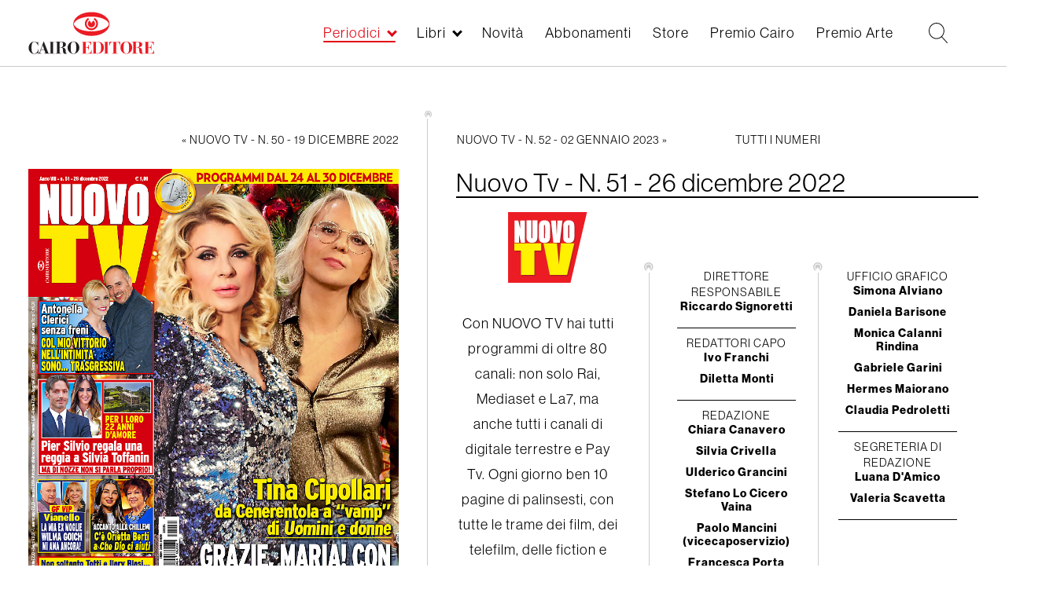

--- FILE ---
content_type: text/css
request_url: https://www.cairoeditore.it/modules/custom/itcairoeditore/css/style.css?t8wkxd
body_size: 157
content:
@media screen and (min-width: 768px) {
    .nav > li.dropdown.open {
        position: static;
    }
    
    .nav > li.dropdown.open .dropdown-menu {
        display: table;
        border-radius: 0px;
        width: 100%;
        text-align: center;
        left: 0;
        right: 0;
    }
    
    .dropdown-menu {
        margin-top:50px;
    }
    
    .dropdown-menu > div {
        display: table-cell;
        height: 50px;
        line-height: 50px;
        vertical-align: middle;
    }
}

@media screen and (max-width: 767px) {
    .dropdown-menu > li {
        display: block;
    }
}

--- FILE ---
content_type: text/css
request_url: https://www.cairoeditore.it/themes/custom/cairoeditore/min/style.min.css?t8wkxd
body_size: 29016
content:
/*!
 * Bootstrap v3.3.7 (http://getbootstrap.com)
 * Copyright 2011-2016 Twitter, Inc.
 * Licensed under MIT (https://github.com/twbs/bootstrap/blob/master/LICENSE)
 *//*! normalize.css v3.0.3 | MIT License | github.com/necolas/normalize.css */hr,input[type=search]{box-sizing:content-box}.image-widget.row,.modal-open,.region-help .block,.sr-only,svg:not(:root){overflow:hidden}pre,textarea{overflow:auto}.text-left,body #page-abbonamenti table tbody tr td:first-child,body #page-abbonamenti table th:first-child,caption,th{text-align:left}.btn,.text-nowrap{white-space:nowrap}.navbar-fixed-bottom .navbar-collapse,.navbar-fixed-top .navbar-collapse,.pre-scrollable{max-height:340px}.glyphicon,.has-glyphicons .select-wrapper:after{-webkit-font-smoothing:antialiased;-moz-osx-font-smoothing:grayscale;font-family:'Glyphicons Halflings'}.btn,body .owl-carousel{touch-action:manipulation}html{font-family:sans-serif;-ms-text-size-adjust:100%;-webkit-text-size-adjust:100%}.carousel-inner>.active,.carousel-inner>.next,.carousel-inner>.prev,.collapse.in,.help-block,.media-object,.navbar-brand>img,.open>.dropdown-menu,.tab-content>.active,article,aside,body #back-to-top.show,body .view-riviste .view-content .views-field-name a,body .view-riviste .view-content .views-field-title a,body .view-viste-taxonomy-riviste .view-content .views-field-name a,body .view-viste-taxonomy-riviste .view-content .views-field-title a,details,figcaption,figure,footer,header,hgroup,input[type=file],main,menu,nav,section,summary{display:block}audio,canvas,progress,video{display:inline-block;vertical-align:baseline}audio:not([controls]){display:none;height:0}.badge:empty,.collapse,.label:empty,.tab-content>.tab-pane,.tab-pane>.panel-heading,[hidden],body .annunci-lavoro .annuncio__form-block .col-md-12:nth-child(2),body .breadcrumb,body .region-navigation .menu-main-list-item-hidden,body.user-logged-in.path-user #edit-field-help-wrapper,template{display:none}a,body .pager-nav ul li.active a:hover{background-color:transparent}.btn-group .dropdown-toggle:active,.btn-group.open .dropdown-toggle,.dropdown-toggle:focus,.navbar-toggle:focus,.open>a,a:active,a:hover{outline:0}dfn{font-style:italic}mark{background:#ff0;color:#000}sub,sup{font-size:75%;line-height:0;position:relative;vertical-align:baseline}sup{top:-.5em}sub{bottom:-.25em}img{border:0;vertical-align:middle}hr{height:0}code,kbd,pre,samp{font-size:1em}button,input,optgroup,select,textarea{color:inherit;font:inherit;margin:0}.glyphicon,address{font-style:normal}button{overflow:visible}button,select{text-transform:none}button,html input[type=button],input[type=reset],input[type=submit]{-webkit-appearance:button;cursor:pointer}button[disabled],html input[disabled]{cursor:default}button::-moz-focus-inner,input::-moz-focus-inner{border:0;padding:0}input{line-height:normal}input[type=checkbox],input[type=radio]{box-sizing:border-box;padding:0}.list-inline>li,body .view-riviste .view-content .views-col .views-field-field-a-cura-di .field-content,body .view-viste-taxonomy-riviste .view-content .views-col .views-field-field-a-cura-di .field-content{padding-left:5px}input[type=number]::-webkit-inner-spin-button,input[type=number]::-webkit-outer-spin-button{height:auto}input[type=search]{-webkit-appearance:textfield}input[type=search]::-webkit-search-cancel-button,input[type=search]::-webkit-search-decoration{-webkit-appearance:none}.alert .alert-link,.alert a,.field--label,dt,optgroup{font-weight:700}body.page-node-type-appuntamenti .appuntamenti .container-fluid,td,th{padding:0}/*! Source: https://github.com/h5bp/html5-boilerplate/blob/master/src/css/main.css */@media print{blockquote,img,pre,tr{page-break-inside:avoid}*,:after,:before{background:0 0!important;color:#000!important;box-shadow:none!important;text-shadow:none!important}a,a:visited{text-decoration:underline}a[href]:after{content:" (" attr(href) ")"}abbr[title]:after{content:" (" attr(title) ")"}a[href^="#"]:after,a[href^="javascript:"]:after{content:""}blockquote,pre{border:1px solid #999}thead{display:table-header-group}img{max-width:100%!important}h2,h3,p{orphans:3;widows:3}h2,h3{page-break-after:avoid}.navbar{display:none}.btn>.caret,.dropup>.btn>.caret{border-top-color:#000!important}.label{border:1px solid #000}.table{border-collapse:collapse!important}.table td,.table th{background-color:#fff!important}.table-bordered td,.table-bordered th{border:1px solid #ddd!important}}.img-thumbnail,.navbar-inverse .navbar-toggle .icon-bar,.table .table,body,html.js .form-item .input-group-addon .input-group-addon{background-color:#fff}.btn,.btn-danger.active,.btn-danger:active,.btn-default.active,.btn-default:active,.btn-info.active,.btn-info:active,.btn-primary.active,.btn-primary:active,.btn-success.active,.btn-success:active,.btn-warning.active,.btn-warning:active,.btn.active,.btn:active,.form-control,.navbar-toggle,.open>.btn-danger.dropdown-toggle,.open>.btn-default.dropdown-toggle,.open>.btn-info.dropdown-toggle,.open>.btn-primary.dropdown-toggle,.open>.btn-success.dropdown-toggle,.open>.btn-warning.dropdown-toggle{background-image:none}.dropdown-menu,.modal-content,.popover{background-clip:padding-box}.img-responsive,.img-thumbnail,.table,label{max-width:100%}@font-face{font-family:'Glyphicons Halflings';src:url("../bootstrap/assets/fonts/bootstrap/glyphicons-halflings-regular.eot");src:url("../bootstrap/assets/fonts/bootstrap/glyphicons-halflings-regular.eot?#iefix") format("embedded-opentype"),url("../bootstrap/assets/fonts/bootstrap/glyphicons-halflings-regular.woff2") format("woff2"),url("../bootstrap/assets/fonts/bootstrap/glyphicons-halflings-regular.woff") format("woff"),url("../bootstrap/assets/fonts/bootstrap/glyphicons-halflings-regular.ttf") format("truetype"),url("../bootstrap/assets/fonts/bootstrap/glyphicons-halflings-regular.svg#glyphicons_halflingsregular") format("svg")}.glyphicon{position:relative;top:1px;display:inline-block;font-weight:400;line-height:1}.glyphicon-asterisk:before{content:"\002a"}.glyphicon-plus:before{content:"\002b"}.glyphicon-eur:before,.glyphicon-euro:before{content:"\20ac"}.glyphicon-minus:before{content:"\2212"}.glyphicon-cloud:before{content:"\2601"}.glyphicon-envelope:before{content:"\2709"}.glyphicon-pencil:before{content:"\270f"}.glyphicon-glass:before{content:"\e001"}.glyphicon-music:before{content:"\e002"}.glyphicon-search:before{content:"\e003"}.glyphicon-heart:before{content:"\e005"}.glyphicon-star:before{content:"\e006"}.glyphicon-star-empty:before{content:"\e007"}.glyphicon-user:before{content:"\e008"}.glyphicon-film:before{content:"\e009"}.glyphicon-th-large:before{content:"\e010"}.glyphicon-th:before{content:"\e011"}.glyphicon-th-list:before{content:"\e012"}.glyphicon-ok:before{content:"\e013"}.glyphicon-remove:before{content:"\e014"}.glyphicon-zoom-in:before{content:"\e015"}.glyphicon-zoom-out:before{content:"\e016"}.glyphicon-off:before{content:"\e017"}.glyphicon-signal:before{content:"\e018"}.glyphicon-cog:before{content:"\e019"}.glyphicon-trash:before{content:"\e020"}.glyphicon-home:before{content:"\e021"}.glyphicon-file:before{content:"\e022"}.glyphicon-time:before{content:"\e023"}.glyphicon-road:before{content:"\e024"}.glyphicon-download-alt:before{content:"\e025"}.glyphicon-download:before{content:"\e026"}.glyphicon-upload:before{content:"\e027"}.glyphicon-inbox:before{content:"\e028"}.glyphicon-play-circle:before{content:"\e029"}.glyphicon-repeat:before{content:"\e030"}.glyphicon-refresh:before{content:"\e031"}.glyphicon-list-alt:before{content:"\e032"}.glyphicon-lock:before{content:"\e033"}.glyphicon-flag:before{content:"\e034"}.glyphicon-headphones:before{content:"\e035"}.glyphicon-volume-off:before{content:"\e036"}.glyphicon-volume-down:before{content:"\e037"}.glyphicon-volume-up:before{content:"\e038"}.glyphicon-qrcode:before{content:"\e039"}.glyphicon-barcode:before{content:"\e040"}.glyphicon-tag:before{content:"\e041"}.glyphicon-tags:before{content:"\e042"}.glyphicon-book:before{content:"\e043"}.glyphicon-bookmark:before{content:"\e044"}.glyphicon-print:before{content:"\e045"}.glyphicon-camera:before{content:"\e046"}.glyphicon-font:before{content:"\e047"}.glyphicon-bold:before{content:"\e048"}.glyphicon-italic:before{content:"\e049"}.glyphicon-text-height:before{content:"\e050"}.glyphicon-text-width:before{content:"\e051"}.glyphicon-align-left:before{content:"\e052"}.glyphicon-align-center:before{content:"\e053"}.glyphicon-align-right:before{content:"\e054"}.glyphicon-align-justify:before{content:"\e055"}.glyphicon-list:before{content:"\e056"}.glyphicon-indent-left:before{content:"\e057"}.glyphicon-indent-right:before{content:"\e058"}.glyphicon-facetime-video:before{content:"\e059"}.glyphicon-picture:before{content:"\e060"}.glyphicon-map-marker:before{content:"\e062"}.glyphicon-adjust:before{content:"\e063"}.glyphicon-tint:before{content:"\e064"}.glyphicon-edit:before{content:"\e065"}.glyphicon-share:before{content:"\e066"}.glyphicon-check:before{content:"\e067"}.glyphicon-move:before{content:"\e068"}.glyphicon-step-backward:before{content:"\e069"}.glyphicon-fast-backward:before{content:"\e070"}.glyphicon-backward:before{content:"\e071"}.glyphicon-play:before{content:"\e072"}.glyphicon-pause:before{content:"\e073"}.glyphicon-stop:before{content:"\e074"}.glyphicon-forward:before{content:"\e075"}.glyphicon-fast-forward:before{content:"\e076"}.glyphicon-step-forward:before{content:"\e077"}.glyphicon-eject:before{content:"\e078"}.glyphicon-chevron-left:before{content:"\e079"}.glyphicon-chevron-right:before{content:"\e080"}.glyphicon-plus-sign:before{content:"\e081"}.glyphicon-minus-sign:before{content:"\e082"}.glyphicon-remove-sign:before{content:"\e083"}.glyphicon-ok-sign:before{content:"\e084"}.glyphicon-question-sign:before{content:"\e085"}.glyphicon-info-sign:before{content:"\e086"}.glyphicon-screenshot:before{content:"\e087"}.glyphicon-remove-circle:before{content:"\e088"}.glyphicon-ok-circle:before{content:"\e089"}.glyphicon-ban-circle:before{content:"\e090"}.glyphicon-arrow-left:before{content:"\e091"}.glyphicon-arrow-right:before{content:"\e092"}.glyphicon-arrow-up:before{content:"\e093"}.glyphicon-arrow-down:before{content:"\e094"}.glyphicon-share-alt:before{content:"\e095"}.glyphicon-resize-full:before{content:"\e096"}.glyphicon-resize-small:before{content:"\e097"}.glyphicon-exclamation-sign:before{content:"\e101"}.glyphicon-gift:before{content:"\e102"}.glyphicon-leaf:before{content:"\e103"}.glyphicon-fire:before{content:"\e104"}.glyphicon-eye-open:before{content:"\e105"}.glyphicon-eye-close:before{content:"\e106"}.glyphicon-warning-sign:before{content:"\e107"}.glyphicon-plane:before{content:"\e108"}.glyphicon-calendar:before{content:"\e109"}.glyphicon-random:before{content:"\e110"}.glyphicon-comment:before{content:"\e111"}.glyphicon-magnet:before{content:"\e112"}.glyphicon-chevron-up:before{content:"\e113"}.glyphicon-chevron-down:before{content:"\e114"}.glyphicon-retweet:before{content:"\e115"}.glyphicon-shopping-cart:before{content:"\e116"}.glyphicon-folder-close:before{content:"\e117"}.glyphicon-folder-open:before{content:"\e118"}.glyphicon-resize-vertical:before{content:"\e119"}.glyphicon-resize-horizontal:before{content:"\e120"}.glyphicon-hdd:before{content:"\e121"}.glyphicon-bullhorn:before{content:"\e122"}.glyphicon-bell:before{content:"\e123"}.glyphicon-certificate:before{content:"\e124"}.glyphicon-thumbs-up:before{content:"\e125"}.glyphicon-thumbs-down:before{content:"\e126"}.glyphicon-hand-right:before{content:"\e127"}.glyphicon-hand-left:before{content:"\e128"}.glyphicon-hand-up:before{content:"\e129"}.glyphicon-hand-down:before{content:"\e130"}.glyphicon-circle-arrow-right:before{content:"\e131"}.glyphicon-circle-arrow-left:before{content:"\e132"}.glyphicon-circle-arrow-up:before{content:"\e133"}.glyphicon-circle-arrow-down:before{content:"\e134"}.glyphicon-globe:before{content:"\e135"}.glyphicon-wrench:before{content:"\e136"}.glyphicon-tasks:before{content:"\e137"}.glyphicon-filter:before{content:"\e138"}.glyphicon-briefcase:before{content:"\e139"}.glyphicon-fullscreen:before{content:"\e140"}.glyphicon-dashboard:before{content:"\e141"}.glyphicon-paperclip:before{content:"\e142"}.glyphicon-heart-empty:before{content:"\e143"}.glyphicon-link:before{content:"\e144"}.glyphicon-phone:before{content:"\e145"}.glyphicon-pushpin:before{content:"\e146"}.glyphicon-usd:before{content:"\e148"}.glyphicon-gbp:before{content:"\e149"}.glyphicon-sort:before{content:"\e150"}.glyphicon-sort-by-alphabet:before{content:"\e151"}.glyphicon-sort-by-alphabet-alt:before{content:"\e152"}.glyphicon-sort-by-order:before{content:"\e153"}.glyphicon-sort-by-order-alt:before{content:"\e154"}.glyphicon-sort-by-attributes:before{content:"\e155"}.glyphicon-sort-by-attributes-alt:before{content:"\e156"}.glyphicon-unchecked:before{content:"\e157"}.glyphicon-expand:before{content:"\e158"}.glyphicon-collapse-down:before{content:"\e159"}.glyphicon-collapse-up:before{content:"\e160"}.glyphicon-log-in:before{content:"\e161"}.glyphicon-flash:before{content:"\e162"}.glyphicon-log-out:before{content:"\e163"}.glyphicon-new-window:before{content:"\e164"}.glyphicon-record:before{content:"\e165"}.glyphicon-save:before{content:"\e166"}.glyphicon-open:before{content:"\e167"}.glyphicon-saved:before{content:"\e168"}.glyphicon-import:before{content:"\e169"}.glyphicon-export:before{content:"\e170"}.glyphicon-send:before{content:"\e171"}.glyphicon-floppy-disk:before{content:"\e172"}.glyphicon-floppy-saved:before{content:"\e173"}.glyphicon-floppy-remove:before{content:"\e174"}.glyphicon-floppy-save:before{content:"\e175"}.glyphicon-floppy-open:before{content:"\e176"}.glyphicon-credit-card:before{content:"\e177"}.glyphicon-transfer:before{content:"\e178"}.glyphicon-cutlery:before{content:"\e179"}.glyphicon-header:before{content:"\e180"}.glyphicon-compressed:before{content:"\e181"}.glyphicon-earphone:before{content:"\e182"}.glyphicon-phone-alt:before{content:"\e183"}.glyphicon-tower:before{content:"\e184"}.glyphicon-stats:before{content:"\e185"}.glyphicon-sd-video:before{content:"\e186"}.glyphicon-hd-video:before{content:"\e187"}.glyphicon-subtitles:before{content:"\e188"}.glyphicon-sound-stereo:before{content:"\e189"}.glyphicon-sound-dolby:before{content:"\e190"}.glyphicon-sound-5-1:before{content:"\e191"}.glyphicon-sound-6-1:before{content:"\e192"}.glyphicon-sound-7-1:before{content:"\e193"}.glyphicon-copyright-mark:before{content:"\e194"}.glyphicon-registration-mark:before{content:"\e195"}.glyphicon-cloud-download:before{content:"\e197"}.glyphicon-cloud-upload:before{content:"\e198"}.glyphicon-tree-conifer:before{content:"\e199"}.glyphicon-tree-deciduous:before{content:"\e200"}.glyphicon-cd:before{content:"\e201"}.glyphicon-save-file:before{content:"\e202"}.glyphicon-open-file:before{content:"\e203"}.glyphicon-level-up:before{content:"\e204"}.glyphicon-copy:before{content:"\e205"}.glyphicon-paste:before{content:"\e206"}.glyphicon-alert:before{content:"\e209"}.glyphicon-equalizer:before{content:"\e210"}.glyphicon-king:before{content:"\e211"}.glyphicon-queen:before{content:"\e212"}.glyphicon-pawn:before{content:"\e213"}.glyphicon-bishop:before{content:"\e214"}.glyphicon-knight:before{content:"\e215"}.glyphicon-baby-formula:before{content:"\e216"}.glyphicon-tent:before{content:"\26fa"}.glyphicon-blackboard:before{content:"\e218"}.glyphicon-bed:before{content:"\e219"}.glyphicon-apple:before{content:"\f8ff"}.glyphicon-erase:before{content:"\e221"}.glyphicon-hourglass:before{content:"\231b"}.glyphicon-lamp:before{content:"\e223"}.glyphicon-duplicate:before{content:"\e224"}.glyphicon-piggy-bank:before{content:"\e225"}.glyphicon-scissors:before{content:"\e226"}.glyphicon-bitcoin:before,.glyphicon-btc:before,.glyphicon-xbt:before{content:"\e227"}.glyphicon-jpy:before,.glyphicon-yen:before{content:"\00a5"}.glyphicon-rub:before,.glyphicon-ruble:before{content:"\20bd"}.glyphicon-scale:before{content:"\e230"}.glyphicon-ice-lolly:before{content:"\e231"}.glyphicon-ice-lolly-tasted:before{content:"\e232"}.glyphicon-education:before{content:"\e233"}.glyphicon-option-horizontal:before{content:"\e234"}.glyphicon-option-vertical:before{content:"\e235"}.glyphicon-menu-hamburger:before{content:"\e236"}.glyphicon-modal-window:before{content:"\e237"}.glyphicon-oil:before{content:"\e238"}.glyphicon-grain:before{content:"\e239"}.glyphicon-sunglasses:before{content:"\e240"}.glyphicon-text-size:before{content:"\e241"}.glyphicon-text-color:before{content:"\e242"}.glyphicon-text-background:before{content:"\e243"}.glyphicon-object-align-top:before{content:"\e244"}.glyphicon-object-align-bottom:before{content:"\e245"}.glyphicon-object-align-horizontal:before{content:"\e246"}.glyphicon-object-align-left:before{content:"\e247"}.glyphicon-object-align-vertical:before{content:"\e248"}.glyphicon-object-align-right:before{content:"\e249"}.glyphicon-triangle-right:before{content:"\e250"}.glyphicon-triangle-left:before{content:"\e251"}.glyphicon-triangle-bottom:before{content:"\e252"}.glyphicon-triangle-top:before{content:"\e253"}.glyphicon-console:before{content:"\e254"}.glyphicon-superscript:before{content:"\e255"}.glyphicon-subscript:before{content:"\e256"}.glyphicon-menu-left:before{content:"\e257"}.glyphicon-menu-right:before{content:"\e258"}.glyphicon-menu-down:before{content:"\e259"}.glyphicon-menu-up:before{content:"\e260"}*,:after,:before{-webkit-box-sizing:border-box;-moz-box-sizing:border-box;box-sizing:border-box}html{font-size:10px;-webkit-tap-highlight-color:transparent}button,input,select,textarea{font-family:inherit;font-size:inherit;line-height:inherit}a:focus,input[type=checkbox]:focus,input[type=file]:focus,input[type=radio]:focus{outline:-webkit-focus-ring-color auto 5px;outline-offset:-2px}figure{margin:0}.img-responsive{display:block;height:auto}.img-thumbnail,.list-inline>li,label{display:inline-block}.img-rounded{border-radius:6px}.img-thumbnail{padding:4px;line-height:1.428571429;border:1px solid #ddd;border-radius:4px;-webkit-transition:.2s ease-in-out;-o-transition:.2s ease-in-out;transition:.2s ease-in-out;height:auto}.img-circle{border-radius:50%}hr{margin-top:20px;margin-bottom:20px;border:0;border-top:1px solid #eee}.sr-only{position:absolute;width:1px;height:1px;margin:-1px;padding:0;clip:rect(0,0,0,0);border:0}.sr-only-focusable:active,.sr-only-focusable:focus{position:static;width:auto;height:auto;margin:0;overflow:visible;clip:auto}[role=button],body .container-menu-ancora .item-elem{cursor:pointer}.h1,.h2,.h3,.h4,.h5,.h6,h1,h2,h3,h4,h5,h6{font-family:inherit;font-weight:500;line-height:1.1;color:inherit}legend,pre{color:#333}.h1 .small,.h1 small,.h2 .small,.h2 small,.h3 .small,.h3 small,.h4 .small,.h4 small,.h5 .small,.h5 small,.h6 .small,.h6 small,h1 .small,h1 small,h2 .small,h2 small,h3 .small,h3 small,h4 .small,h4 small,h5 .small,h5 small,h6 .small,h6 small{font-weight:400;line-height:1;color:#777}kbd kbd,label{font-weight:700}address,blockquote .small,blockquote footer,blockquote small,dd,dt,pre{line-height:1.428571429}.h1,.h2,.h3,h1,h2,h3{margin-top:20px;margin-bottom:10px}.h1 .small,.h1 small,.h2 .small,.h2 small,.h3 .small,.h3 small,h1 .small,h1 small,h2 .small,h2 small,h3 .small,h3 small{font-size:65%}.btn-group-sm>.navbar-btn.btn,.h4,.h5,.h6,.navbar-btn.btn-sm,h4,h5,h6{margin-top:10px;margin-bottom:10px}dl,ol,ul{margin-top:0}.h4 .small,.h4 small,.h5 .small,.h5 small,.h6 .small,.h6 small,h4 .small,h4 small,h5 .small,h5 small,h6 .small,h6 small{font-size:75%}.h1,h1{font-size:36px}.h2,h2{font-size:30px}.h3,h3{font-size:24px}.h4,h4{font-size:18px}.h5,h5{font-size:14px}.h6,.progress-wrapper .percentage,.progress-wrapper .progress-label,h6{font-size:12px}p{margin:0 0 10px}.lead{margin-bottom:20px;font-size:16px;font-weight:300;line-height:1.4}.small,small{font-size:85%}.mark,mark{background-color:#fcf8e3;padding:.2em}.list-inline,.list-unstyled,.media-list{padding-left:0;list-style:none}.text-right{text-align:right}.text-center{text-align:center}.text-justify{text-align:justify}.text-lowercase{text-transform:lowercase}.initialism,.text-uppercase{text-transform:uppercase}.text-capitalize{text-transform:capitalize}.breadcrumb>.active,.dropdown-menu>.disabled>a,.dropdown-menu>.disabled>a:focus,.dropdown-menu>.disabled>a:hover,.list-group-item.disabled .list-group-item-text,.list-group-item.disabled:focus .list-group-item-text,.list-group-item.disabled:hover .list-group-item-text,.nav>li.disabled>a,.navbar-default .btn-link,.navbar-default .navbar-brand,.navbar-default .navbar-link,.navbar-default .navbar-nav>li>a,.navbar-default .navbar-text,.text-muted{color:#777}.tabledrag-handle:focus,.tabledrag-handle:hover,.text-primary{color:#337ab7}a.text-primary:focus,a.text-primary:hover{color:#286090}.has-success .checkbox,.has-success .checkbox-inline,.has-success .control-label,.has-success .form-control-feedback,.has-success .help-block,.has-success .radio,.has-success .radio-inline,.has-success .select-wrapper:after,.has-success.checkbox label,.has-success.checkbox-inline label,.has-success.radio label,.has-success.radio-inline label,.text-success,a.list-group-item-success,button.list-group-item-success{color:#3c763d}.alert-success .alert-link,.alert-success a,.alert-success a:focus,.alert-success a:hover,a.text-success:focus,a.text-success:hover{color:#2b542c}.text-info,a.list-group-item-info,button.list-group-item-info{color:#31708f}.alert-info .alert-link,.alert-info a,.alert-info a:focus,.alert-info a:hover,a.text-info:focus,a.text-info:hover{color:#245269}.has-warning .checkbox,.has-warning .checkbox-inline,.has-warning .control-label,.has-warning .form-control-feedback,.has-warning .help-block,.has-warning .radio,.has-warning .radio-inline,.has-warning .select-wrapper:after,.has-warning.checkbox label,.has-warning.checkbox-inline label,.has-warning.radio label,.has-warning.radio-inline label,.text-warning,a.list-group-item-warning,button.list-group-item-warning{color:#8a6d3b}.alert-warning .alert-link,.alert-warning a,.alert-warning a:focus,.alert-warning a:hover,a.text-warning:focus,a.text-warning:hover{color:#66512c}.has-error .checkbox,.has-error .checkbox-inline,.has-error .control-label,.has-error .form-control-feedback,.has-error .help-block,.has-error .radio,.has-error .radio-inline,.has-error .select-wrapper:after,.has-error.checkbox label,.has-error.checkbox-inline label,.has-error.radio label,.has-error.radio-inline label,.text-danger,a.list-group-item-danger,button.list-group-item-danger{color:#a94442}.alert-danger .alert-link,.alert-danger a,.alert-danger a:focus,.alert-danger a:hover,a.text-danger:focus,a.text-danger:hover{color:#843534}.bg-primary,.nav-pills>li.active>a,.nav-pills>li.active>a:focus,.nav-pills>li.active>a:hover{color:#fff;background-color:#337ab7}.label-primary[href]:focus,.label-primary[href]:hover,a.bg-primary:focus,a.bg-primary:hover{background-color:#286090}.bg-success,.table>tbody>tr.success>td,.table>tbody>tr.success>th,.table>tbody>tr>td.success,.table>tbody>tr>th.success,.table>tfoot>tr.success>td,.table>tfoot>tr.success>th,.table>tfoot>tr>td.success,.table>tfoot>tr>th.success,.table>thead>tr.success>td,.table>thead>tr.success>th,.table>thead>tr>td.success,.table>thead>tr>th.success{background-color:#dff0d8}a.bg-success:focus,a.bg-success:hover{background-color:#c1e2b3}.bg-info,.table>tbody>tr.info>td,.table>tbody>tr.info>th,.table>tbody>tr>td.info,.table>tbody>tr>th.info,.table>tfoot>tr.info>td,.table>tfoot>tr.info>th,.table>tfoot>tr>td.info,.table>tfoot>tr>th.info,.table>thead>tr.info>td,.table>thead>tr.info>th,.table>thead>tr>td.info,.table>thead>tr>th.info{background-color:#d9edf7}a.bg-info:focus,a.bg-info:hover{background-color:#afd9ee}.bg-warning,.table>tbody>tr.warning>td,.table>tbody>tr.warning>th,.table>tbody>tr>td.warning,.table>tbody>tr>th.warning,.table>tfoot>tr.warning>td,.table>tfoot>tr.warning>th,.table>tfoot>tr>td.warning,.table>tfoot>tr>th.warning,.table>thead>tr.warning>td,.table>thead>tr.warning>th,.table>thead>tr>td.warning,.table>thead>tr>th.warning{background-color:#fcf8e3}a.bg-warning:focus,a.bg-warning:hover{background-color:#f7ecb5}.bg-danger,.table>tbody>tr.danger>td,.table>tbody>tr.danger>th,.table>tbody>tr>td.danger,.table>tbody>tr>th.danger,.table>tfoot>tr.danger>td,.table>tfoot>tr.danger>th,.table>tfoot>tr>td.danger,.table>tfoot>tr>th.danger,.table>thead>tr.danger>td,.table>thead>tr.danger>th,.table>thead>tr>td.danger,.table>thead>tr>th.danger{background-color:#f2dede}a.bg-danger:focus,a.bg-danger:hover{background-color:#e4b9b9}.page-header{padding-bottom:9px;margin:40px 0 20px;border-bottom:1px solid #eee}.table,address,dl,legend{margin-bottom:20px}ol,ul{margin-bottom:10px;padding-left:1.5em}.alert>p,.alert>ul,.form-group:last-child,.panel:last-child,.panel>.list-group,.panel>.panel-collapse>.list-group,.panel>.panel-collapse>.table,.panel>.table,.panel>.table-responsive>.table,.popover ol:last-child,.popover ul:last-child,blockquote ol:last-child,blockquote p:last-child,blockquote ul:last-child,ol ol,ol ul,p:last-child,ul ol,ul ul{margin-bottom:0}.list-inline{margin-left:-5px}.list-inline>li{padding-right:5px}legend,pre{display:block}.btn .caret,.btn-group>.btn:first-child,.col-xs-offset-0,.modal-footer .btn-block+.btn-block,dd{margin-left:0}.btn-group-vertical>.btn-group:after,.btn-group-vertical>.btn-group:before,.btn-toolbar:after,.btn-toolbar:before,.clearfix:after,.clearfix:before,.container-fluid:after,.container-fluid:before,.container:after,.container:before,.dl-horizontal dd:after,.dl-horizontal dd:before,.filter-wrapper:after,.filter-wrapper:before,.form-horizontal .form-group:after,.form-horizontal .form-group:before,.modal-footer:after,.modal-footer:before,.modal-header:after,.modal-header:before,.nav:after,.nav:before,.navbar-collapse:after,.navbar-collapse:before,.navbar-header:after,.navbar-header:before,.navbar:after,.navbar:before,.pager:after,.pager:before,.panel-body:after,.panel-body:before,.row:after,.row:before{content:" ";display:table}.btn-group-vertical>.btn-group:after,.btn-toolbar:after,.clearfix:after,.container-fluid:after,.container:after,.dl-horizontal dd:after,.filter-wrapper:after,.form-horizontal .form-group:after,.modal-footer:after,.modal-header:after,.nav:after,.navbar-collapse:after,.navbar-header:after,.navbar:after,.pager:after,.panel-body:after,.row:after{clear:both}abbr[data-original-title],abbr[title]{cursor:help;border-bottom:1px dotted #777}.initialism{font-size:90%}blockquote{padding:10px 20px;margin:0 0 20px;font-size:17.5px;border-left:5px solid #eee}code,kbd{padding:2px 4px;font-size:90%}blockquote .small,blockquote footer,blockquote small{display:block;font-size:80%;color:#777}blockquote .small:before,blockquote footer:before,blockquote small:before{content:'\2014 \00A0'}.blockquote-reverse,blockquote.pull-right{padding-right:15px;padding-left:0;border-right:5px solid #eee;border-left:0;text-align:right}.blockquote-reverse .small:before,.blockquote-reverse footer:before,.blockquote-reverse small:before,blockquote.pull-right .small:before,blockquote.pull-right footer:before,blockquote.pull-right small:before{content:''}.blockquote-reverse .small:after,.blockquote-reverse footer:after,.blockquote-reverse small:after,blockquote.pull-right .small:after,blockquote.pull-right footer:after,blockquote.pull-right small:after{content:'\00A0 \2014'}code,kbd,pre,samp{font-family:Menlo,Monaco,Consolas,"Courier New",monospace}b,body,body .region-header h1,h1,h2,h3,h4,h5,strong{font-family:neue-haas-grotesk-display,sans-serif}code{color:#c7254e;background-color:#f9f2f4;border-radius:4px}kbd{color:#fff;background-color:#333;border-radius:3px;box-shadow:inset 0 -1px 0 rgba(0,0,0,.25)}kbd kbd{padding:0;font-size:100%;box-shadow:none}pre{padding:9.5px;margin:0 0 10px;font-size:13px;word-break:break-all;word-wrap:break-word;background-color:#f5f5f5;border:1px solid #ccc;border-radius:4px}pre code,table{background-color:transparent}pre code{padding:0;font-size:inherit;color:inherit;white-space:pre-wrap;border-radius:0}.pre-scrollable{overflow-y:scroll}.container,.container-fluid{margin-right:auto;margin-left:auto;padding-left:15px;padding-right:15px}@media (min-width:768px){.lead{font-size:21px}.dl-horizontal dt{float:left;width:160px;clear:left;text-align:right;overflow:hidden;text-overflow:ellipsis;white-space:nowrap}.dl-horizontal dd{margin-left:180px}.container{width:750px}.col-sm-1,.col-sm-10,.col-sm-11,.col-sm-12,.col-sm-2,.col-sm-3,.col-sm-4,.col-sm-5,.col-sm-6,.col-sm-7,.col-sm-8,.col-sm-9{float:left}.col-sm-1{width:8.3333333333%}.col-sm-2{width:16.6666666667%}.col-sm-3{width:25%}.col-sm-4{width:33.3333333333%}.col-sm-5{width:41.6666666667%}.col-sm-6{width:50%}.col-sm-7{width:58.3333333333%}.col-sm-8{width:66.6666666667%}.col-sm-9{width:75%}.col-sm-10{width:83.3333333333%}.col-sm-11{width:91.6666666667%}.col-sm-12{width:100%}.col-sm-pull-0{right:auto}.col-sm-pull-1{right:8.3333333333%}.col-sm-pull-2{right:16.6666666667%}.col-sm-pull-3{right:25%}.col-sm-pull-4{right:33.3333333333%}.col-sm-pull-5{right:41.6666666667%}.col-sm-pull-6{right:50%}.col-sm-pull-7{right:58.3333333333%}.col-sm-pull-8{right:66.6666666667%}.col-sm-pull-9{right:75%}.col-sm-pull-10{right:83.3333333333%}.col-sm-pull-11{right:91.6666666667%}.col-sm-pull-12{right:100%}.col-sm-push-0{left:auto}.col-sm-push-1{left:8.3333333333%}.col-sm-push-2{left:16.6666666667%}.col-sm-push-3{left:25%}.col-sm-push-4{left:33.3333333333%}.col-sm-push-5{left:41.6666666667%}.col-sm-push-6{left:50%}.col-sm-push-7{left:58.3333333333%}.col-sm-push-8{left:66.6666666667%}.col-sm-push-9{left:75%}.col-sm-push-10{left:83.3333333333%}.col-sm-push-11{left:91.6666666667%}.col-sm-push-12{left:100%}.col-sm-offset-0{margin-left:0}.col-sm-offset-1{margin-left:8.3333333333%}.col-sm-offset-2{margin-left:16.6666666667%}.col-sm-offset-3{margin-left:25%}.col-sm-offset-4{margin-left:33.3333333333%}.col-sm-offset-5{margin-left:41.6666666667%}.col-sm-offset-6{margin-left:50%}.col-sm-offset-7{margin-left:58.3333333333%}.col-sm-offset-8{margin-left:66.6666666667%}.col-sm-offset-9{margin-left:75%}.col-sm-offset-10{margin-left:83.3333333333%}.col-sm-offset-11{margin-left:91.6666666667%}.col-sm-offset-12{margin-left:100%}}@media (min-width:1024px){.container{width:1024px}.col-md-1,.col-md-10,.col-md-11,.col-md-12,.col-md-2,.col-md-3,.col-md-4,.col-md-5,.col-md-6,.col-md-7,.col-md-8,.col-md-9{float:left}.col-md-1{width:8.3333333333%}.col-md-2{width:16.6666666667%}.col-md-3{width:25%}.col-md-4{width:33.3333333333%}.col-md-5{width:41.6666666667%}.col-md-6{width:50%}.col-md-7{width:58.3333333333%}.col-md-8{width:66.6666666667%}.col-md-9{width:75%}.col-md-10{width:83.3333333333%}.col-md-11{width:91.6666666667%}.col-md-12{width:100%}.col-md-pull-0{right:auto}.col-md-pull-1{right:8.3333333333%}.col-md-pull-2{right:16.6666666667%}.col-md-pull-3{right:25%}.col-md-pull-4{right:33.3333333333%}.col-md-pull-5{right:41.6666666667%}.col-md-pull-6{right:50%}.col-md-pull-7{right:58.3333333333%}.col-md-pull-8{right:66.6666666667%}.col-md-pull-9{right:75%}.col-md-pull-10{right:83.3333333333%}.col-md-pull-11{right:91.6666666667%}.col-md-pull-12{right:100%}.col-md-push-0{left:auto}.col-md-push-1{left:8.3333333333%}.col-md-push-2{left:16.6666666667%}.col-md-push-3{left:25%}.col-md-push-4{left:33.3333333333%}.col-md-push-5{left:41.6666666667%}.col-md-push-6{left:50%}.col-md-push-7{left:58.3333333333%}.col-md-push-8{left:66.6666666667%}.col-md-push-9{left:75%}.col-md-push-10{left:83.3333333333%}.col-md-push-11{left:91.6666666667%}.col-md-push-12{left:100%}.col-md-offset-0{margin-left:0}.col-md-offset-1{margin-left:8.3333333333%}.col-md-offset-2{margin-left:16.6666666667%}.col-md-offset-3{margin-left:25%}.col-md-offset-4{margin-left:33.3333333333%}.col-md-offset-5{margin-left:41.6666666667%}.col-md-offset-6{margin-left:50%}.col-md-offset-7{margin-left:58.3333333333%}.col-md-offset-8{margin-left:66.6666666667%}.col-md-offset-9{margin-left:75%}.col-md-offset-10{margin-left:83.3333333333%}.col-md-offset-11{margin-left:91.6666666667%}.col-md-offset-12{margin-left:100%}}@media (min-width:1394px){.container{width:1360px}.col-lg-1,.col-lg-10,.col-lg-11,.col-lg-12,.col-lg-2,.col-lg-3,.col-lg-4,.col-lg-5,.col-lg-6,.col-lg-7,.col-lg-8,.col-lg-9{float:left}.col-lg-1{width:8.3333333333%}.col-lg-2{width:16.6666666667%}.col-lg-3{width:25%}.col-lg-4{width:33.3333333333%}.col-lg-5{width:41.6666666667%}.col-lg-6{width:50%}.col-lg-7{width:58.3333333333%}.col-lg-8{width:66.6666666667%}.col-lg-9{width:75%}.col-lg-10{width:83.3333333333%}.col-lg-11{width:91.6666666667%}.col-lg-12{width:100%}.col-lg-pull-0{right:auto}.col-lg-pull-1{right:8.3333333333%}.col-lg-pull-2{right:16.6666666667%}.col-lg-pull-3{right:25%}.col-lg-pull-4{right:33.3333333333%}.col-lg-pull-5{right:41.6666666667%}.col-lg-pull-6{right:50%}.col-lg-pull-7{right:58.3333333333%}.col-lg-pull-8{right:66.6666666667%}.col-lg-pull-9{right:75%}.col-lg-pull-10{right:83.3333333333%}.col-lg-pull-11{right:91.6666666667%}.col-lg-pull-12{right:100%}.col-lg-push-0{left:auto}.col-lg-push-1{left:8.3333333333%}.col-lg-push-2{left:16.6666666667%}.col-lg-push-3{left:25%}.col-lg-push-4{left:33.3333333333%}.col-lg-push-5{left:41.6666666667%}.col-lg-push-6{left:50%}.col-lg-push-7{left:58.3333333333%}.col-lg-push-8{left:66.6666666667%}.col-lg-push-9{left:75%}.col-lg-push-10{left:83.3333333333%}.col-lg-push-11{left:91.6666666667%}.col-lg-push-12{left:100%}.col-lg-offset-0{margin-left:0}.col-lg-offset-1{margin-left:8.3333333333%}.col-lg-offset-2{margin-left:16.6666666667%}.col-lg-offset-3{margin-left:25%}.col-lg-offset-4{margin-left:33.3333333333%}.col-lg-offset-5{margin-left:41.6666666667%}.col-lg-offset-6{margin-left:50%}.col-lg-offset-7{margin-left:58.3333333333%}.col-lg-offset-8{margin-left:66.6666666667%}.col-lg-offset-9{margin-left:75%}.col-lg-offset-10{margin-left:83.3333333333%}.col-lg-offset-11{margin-left:91.6666666667%}.col-lg-offset-12{margin-left:100%}}.form-horizontal .form-group,.row{margin-left:-15px;margin-right:-15px}.col-lg-1,.col-lg-10,.col-lg-11,.col-lg-12,.col-lg-2,.col-lg-3,.col-lg-4,.col-lg-5,.col-lg-6,.col-lg-7,.col-lg-8,.col-lg-9,.col-md-1,.col-md-10,.col-md-11,.col-md-12,.col-md-2,.col-md-3,.col-md-4,.col-md-5,.col-md-6,.col-md-7,.col-md-8,.col-md-9,.col-sm-1,.col-sm-10,.col-sm-11,.col-sm-12,.col-sm-2,.col-sm-3,.col-sm-4,.col-sm-5,.col-sm-6,.col-sm-7,.col-sm-8,.col-sm-9,.col-xlg-1,.col-xlg-10,.col-xlg-11,.col-xlg-12,.col-xlg-2,.col-xlg-3,.col-xlg-4,.col-xlg-5,.col-xlg-6,.col-xlg-7,.col-xlg-8,.col-xlg-9,.col-xs-1,.col-xs-10,.col-xs-11,.col-xs-12,.col-xs-2,.col-xs-3,.col-xs-4,.col-xs-5,.col-xs-6,.col-xs-7,.col-xs-8,.col-xs-9{position:relative;min-height:1px;padding-left:15px;padding-right:15px}.btn-group>.btn-group,.btn-toolbar .btn,.btn-toolbar .btn-group,.btn-toolbar .input-group,.col-xs-1,.col-xs-10,.col-xs-11,.col-xs-12,.col-xs-2,.col-xs-3,.col-xs-4,.col-xs-5,.col-xs-6,.col-xs-7,.col-xs-8,.col-xs-9,.nav-pills>li,.pager .previous>a,.pager .previous>span{float:left}.col-xs-1{width:8.3333333333%}.col-xs-2{width:16.6666666667%}.col-xs-3,body.path-contatti .views-row .views-field.views-field-title{width:25%}.col-xs-4{width:33.3333333333%}.col-xs-5{width:41.6666666667%}.col-xs-6{width:50%}.col-xs-7{width:58.3333333333%}.col-xs-8{width:66.6666666667%}.col-xs-9{width:75%}.col-xs-10{width:83.3333333333%}.col-xs-11{width:91.6666666667%}.btn-group-justified>.btn-group .btn,.col-xs-12,.nav-justified,.nav-tabs.nav-justified,input[type=button].btn-block,input[type=reset].btn-block,input[type=submit].btn-block{width:100%}.col-xs-pull-0{right:auto}.col-xs-pull-1{right:8.3333333333%}.col-xs-pull-2{right:16.6666666667%}.col-xs-pull-3{right:25%}.col-xs-pull-4{right:33.3333333333%}.col-xs-pull-5{right:41.6666666667%}.col-xs-pull-6{right:50%}.col-xs-pull-7{right:58.3333333333%}.col-xs-pull-8{right:66.6666666667%}.col-xs-pull-9{right:75%}.col-xs-pull-10{right:83.3333333333%}.col-xs-pull-11{right:91.6666666667%}.col-xs-pull-12{right:100%}.btn-group-justified>.btn-group .dropdown-menu,.col-xs-push-0{left:auto}.col-xs-push-1{left:8.3333333333%}.col-xs-push-2{left:16.6666666667%}.col-xs-push-3{left:25%}.col-xs-push-4{left:33.3333333333%}.col-xs-push-5{left:41.6666666667%}.col-xs-push-6{left:50%}.col-xs-push-7{left:58.3333333333%}.col-xs-push-8{left:66.6666666667%}.col-xs-push-9{left:75%}.col-xs-push-10{left:83.3333333333%}.col-xs-push-11{left:91.6666666667%}.carousel-inner>.active.right,.carousel-inner>.next,.col-xs-push-12{left:100%}.col-xs-offset-1{margin-left:8.3333333333%}.col-xs-offset-2{margin-left:16.6666666667%}.col-xs-offset-3{margin-left:25%}.col-xs-offset-4{margin-left:33.3333333333%}.col-xs-offset-5{margin-left:41.6666666667%}.col-xs-offset-6{margin-left:50%}.col-xs-offset-7{margin-left:58.3333333333%}.col-xs-offset-8{margin-left:66.6666666667%}.col-xs-offset-9{margin-left:75%}.col-xs-offset-10{margin-left:83.3333333333%}.col-xs-offset-11{margin-left:91.6666666667%}.col-xs-offset-12{margin-left:100%}@media (min-width:1440px){.container{width:1470px}.col-xlg-1,.col-xlg-10,.col-xlg-11,.col-xlg-12,.col-xlg-2,.col-xlg-3,.col-xlg-4,.col-xlg-5,.col-xlg-6,.col-xlg-7,.col-xlg-8,.col-xlg-9{float:left}.col-xlg-1{width:8.3333333333%}.col-xlg-2{width:16.6666666667%}.col-xlg-3{width:25%}.col-xlg-4{width:33.3333333333%}.col-xlg-5{width:41.6666666667%}.col-xlg-6{width:50%}.col-xlg-7{width:58.3333333333%}.col-xlg-8{width:66.6666666667%}.col-xlg-9{width:75%}.col-xlg-10{width:83.3333333333%}.col-xlg-11{width:91.6666666667%}.col-xlg-12{width:100%}.col-xlg-pull-0{right:auto}.col-xlg-pull-1{right:8.3333333333%}.col-xlg-pull-2{right:16.6666666667%}.col-xlg-pull-3{right:25%}.col-xlg-pull-4{right:33.3333333333%}.col-xlg-pull-5{right:41.6666666667%}.col-xlg-pull-6{right:50%}.col-xlg-pull-7{right:58.3333333333%}.col-xlg-pull-8{right:66.6666666667%}.col-xlg-pull-9{right:75%}.col-xlg-pull-10{right:83.3333333333%}.col-xlg-pull-11{right:91.6666666667%}.col-xlg-pull-12{right:100%}.col-xlg-push-0{left:auto}.col-xlg-push-1{left:8.3333333333%}.col-xlg-push-2{left:16.6666666667%}.col-xlg-push-3{left:25%}.col-xlg-push-4{left:33.3333333333%}.col-xlg-push-5{left:41.6666666667%}.col-xlg-push-6{left:50%}.col-xlg-push-7{left:58.3333333333%}.col-xlg-push-8{left:66.6666666667%}.col-xlg-push-9{left:75%}.col-xlg-push-10{left:83.3333333333%}.col-xlg-push-11{left:91.6666666667%}.col-xlg-push-12{left:100%}.col-xlg-offset-0{margin-left:0}.col-xlg-offset-1{margin-left:8.3333333333%}.col-xlg-offset-2{margin-left:16.6666666667%}.col-xlg-offset-3{margin-left:25%}.col-xlg-offset-4{margin-left:33.3333333333%}.col-xlg-offset-5{margin-left:41.6666666667%}.col-xlg-offset-6{margin-left:50%}.col-xlg-offset-7{margin-left:58.3333333333%}.col-xlg-offset-8{margin-left:66.6666666667%}.col-xlg-offset-9{margin-left:75%}.col-xlg-offset-10{margin-left:83.3333333333%}.col-xlg-offset-11{margin-left:91.6666666667%}.col-xlg-offset-12{margin-left:100%}}.dropdown-menu-right,.dropdown-menu.pull-right,.pull-right>.dropdown-menu{right:0;left:auto}.caret,.nav-pills>li+li{margin-left:2px}table{border-collapse:collapse;border-spacing:0}caption{padding-top:8px;padding-bottom:8px;color:#777}.table{width:100%}.table>tbody>tr>td,.table>tbody>tr>th,.table>tfoot>tr>td,.table>tfoot>tr>th,.table>thead>tr>td,.table>thead>tr>th{padding:8px;line-height:1.428571429;vertical-align:top;border-top:1px solid #ddd}.table>thead>tr>th{vertical-align:bottom;border-bottom:2px solid #ddd}.panel-group .panel-footer,.panel>.table>tbody:first-child>tr:first-child td,.panel>.table>tbody:first-child>tr:first-child th,.table>caption+thead>tr:first-child>td,.table>caption+thead>tr:first-child>th,.table>colgroup+thead>tr:first-child>td,.table>colgroup+thead>tr:first-child>th,.table>thead:first-child>tr:first-child>td,.table>thead:first-child>tr:first-child>th{border-top:0}.table>tbody+tbody{border-top:2px solid #ddd}.table-condensed>tbody>tr>td,.table-condensed>tbody>tr>th,.table-condensed>tfoot>tr>td,.table-condensed>tfoot>tr>th,.table-condensed>thead>tr>td,.table-condensed>thead>tr>th{padding:5px}.nav-tabs-justified>.active>a,.nav-tabs-justified>.active>a:focus,.nav-tabs-justified>.active>a:hover,.nav-tabs.nav-justified>.active>a,.nav-tabs.nav-justified>.active>a:focus,.nav-tabs.nav-justified>.active>a:hover,.table-bordered,.table-bordered>tbody>tr>td,.table-bordered>tbody>tr>th,.table-bordered>tfoot>tr>td,.table-bordered>tfoot>tr>th,.table-bordered>thead>tr>td,.table-bordered>thead>tr>th{border:1px solid #ddd}.table-bordered>thead>tr>td,.table-bordered>thead>tr>th{border-bottom-width:2px}fieldset,legend{padding:0;border:0}.table-striped>tbody>tr:nth-of-type(odd){background-color:#f9f9f9}.table-hover>tbody>tr:hover,.table>tbody>tr.active>td,.table>tbody>tr.active>th,.table>tbody>tr>td.active,.table>tbody>tr>th.active,.table>tfoot>tr.active>td,.table>tfoot>tr.active>th,.table>tfoot>tr>td.active,.table>tfoot>tr>th.active,.table>thead>tr.active>td,.table>thead>tr.active>th,.table>thead>tr>td.active,.table>thead>tr>th.active{background-color:#f5f5f5}table col[class*=col-]{position:static;float:none;display:table-column}table td[class*=col-],table th[class*=col-]{position:static;float:none;display:table-cell}.table-hover>tbody>tr.active:hover>td,.table-hover>tbody>tr.active:hover>th,.table-hover>tbody>tr:hover>.active,.table-hover>tbody>tr>td.active:hover,.table-hover>tbody>tr>th.active:hover{background-color:#e8e8e8}.table-hover>tbody>tr.success:hover>td,.table-hover>tbody>tr.success:hover>th,.table-hover>tbody>tr:hover>.success,.table-hover>tbody>tr>td.success:hover,.table-hover>tbody>tr>th.success:hover{background-color:#d0e9c6}.table-hover>tbody>tr.info:hover>td,.table-hover>tbody>tr.info:hover>th,.table-hover>tbody>tr:hover>.info,.table-hover>tbody>tr>td.info:hover,.table-hover>tbody>tr>th.info:hover{background-color:#c4e3f3}.table-hover>tbody>tr.warning:hover>td,.table-hover>tbody>tr.warning:hover>th,.table-hover>tbody>tr:hover>.warning,.table-hover>tbody>tr>td.warning:hover,.table-hover>tbody>tr>th.warning:hover{background-color:#faf2cc}.table-hover>tbody>tr.danger:hover>td,.table-hover>tbody>tr.danger:hover>th,.table-hover>tbody>tr:hover>.danger,.table-hover>tbody>tr>td.danger:hover,.table-hover>tbody>tr>th.danger:hover{background-color:#ebcccc}.table-responsive{overflow-x:auto;min-height:.01%}fieldset{margin:0;min-width:0}legend{width:100%;font-size:21px;line-height:inherit;border-bottom:1px solid #e5e5e5}.form-control,output{font-size:14px;line-height:1.428571429;color:#555}label{margin-bottom:5px}input[type=search]{-webkit-box-sizing:border-box;-moz-box-sizing:border-box;box-sizing:border-box;-webkit-appearance:none}input[type=checkbox],input[type=radio]{margin:4px 0 0;line-height:normal}.btn-block,input[type=range]{display:block;width:100%}.form-group-lg select[multiple].form-control,.form-group-lg textarea.form-control,.form-group-sm select[multiple].form-control,.form-group-sm textarea.form-control,.input-group-lg>.input-group-btn>select[multiple].btn,.input-group-lg>.input-group-btn>textarea.btn,.input-group-lg>select[multiple].form-control,.input-group-lg>select[multiple].input-group-addon,.input-group-lg>textarea.form-control,.input-group-lg>textarea.input-group-addon,.input-group-sm>.input-group-btn>select[multiple].btn,.input-group-sm>.input-group-btn>textarea.btn,.input-group-sm>select[multiple].form-control,.input-group-sm>select[multiple].input-group-addon,.input-group-sm>textarea.form-control,.input-group-sm>textarea.input-group-addon,select[multiple],select[multiple].input-lg,select[multiple].input-sm,select[size],textarea.form-control,textarea.input-lg,textarea.input-sm{height:auto}output{display:block;padding-top:7px}.form-control{display:block;width:100%;height:34px;padding:6px 12px;background-color:#fff;border:1px solid #ccc;border-radius:4px;-webkit-box-shadow:inset 0 1px 1px rgba(0,0,0,.075);box-shadow:inset 0 1px 1px rgba(0,0,0,.075);-webkit-transition:border-color .15s ease-in-out,box-shadow .15s ease-in-out;-o-transition:border-color .15s ease-in-out,box-shadow .15s ease-in-out;transition:border-color .15s ease-in-out,box-shadow .15s ease-in-out}.form-control:focus{border-color:#66afe9;outline:0;-webkit-box-shadow:inset 0 1px 1px rgba(0,0,0,.075),0 0 8px rgba(102,175,233,.6);box-shadow:inset 0 1px 1px rgba(0,0,0,.075),0 0 8px rgba(102,175,233,.6)}.form-control::-moz-placeholder{color:#999;opacity:1}.form-control:-ms-input-placeholder{color:#999}.form-control::-webkit-input-placeholder{color:#999}.form-control::-ms-expand{border:0;background-color:transparent}.form-control[disabled],.form-control[readonly],fieldset[disabled] .form-control{background-color:#eee;opacity:1}.checkbox-inline.disabled,.checkbox.disabled label,.form-control[disabled],.radio-inline.disabled,.radio.disabled label,fieldset[disabled] .checkbox label,fieldset[disabled] .checkbox-inline,fieldset[disabled] .form-control,fieldset[disabled] .radio label,fieldset[disabled] .radio-inline,fieldset[disabled] input[type=checkbox],fieldset[disabled] input[type=radio],input[type=checkbox].disabled,input[type=checkbox][disabled],input[type=radio].disabled,input[type=radio][disabled]{cursor:not-allowed}@media screen and (-webkit-min-device-pixel-ratio:0){input[type=date].form-control,input[type=datetime-local].form-control,input[type=month].form-control,input[type=time].form-control{line-height:34px}.input-group-sm input[type=date],.input-group-sm input[type=datetime-local],.input-group-sm input[type=month],.input-group-sm input[type=time],.input-group-sm>.input-group-btn>input[type=date].btn,.input-group-sm>.input-group-btn>input[type=datetime-local].btn,.input-group-sm>.input-group-btn>input[type=month].btn,.input-group-sm>.input-group-btn>input[type=time].btn,.input-group-sm>input[type=date].form-control,.input-group-sm>input[type=date].input-group-addon,.input-group-sm>input[type=datetime-local].form-control,.input-group-sm>input[type=datetime-local].input-group-addon,.input-group-sm>input[type=month].form-control,.input-group-sm>input[type=month].input-group-addon,.input-group-sm>input[type=time].form-control,.input-group-sm>input[type=time].input-group-addon,input[type=date].input-sm,input[type=datetime-local].input-sm,input[type=month].input-sm,input[type=time].input-sm{line-height:30px}.input-group-lg input[type=date],.input-group-lg input[type=datetime-local],.input-group-lg input[type=month],.input-group-lg input[type=time],.input-group-lg>.input-group-btn>input[type=date].btn,.input-group-lg>.input-group-btn>input[type=datetime-local].btn,.input-group-lg>.input-group-btn>input[type=month].btn,.input-group-lg>.input-group-btn>input[type=time].btn,.input-group-lg>input[type=date].form-control,.input-group-lg>input[type=date].input-group-addon,.input-group-lg>input[type=datetime-local].form-control,.input-group-lg>input[type=datetime-local].input-group-addon,.input-group-lg>input[type=month].form-control,.input-group-lg>input[type=month].input-group-addon,.input-group-lg>input[type=time].form-control,.input-group-lg>input[type=time].input-group-addon,input[type=date].input-lg,input[type=datetime-local].input-lg,input[type=month].input-lg,input[type=time].input-lg{line-height:46px}}.form-group,.nav.nav-tabs.filter-formats,.progress-wrapper,body.toolbar-loading.toolbar{margin-bottom:15px}.checkbox,.radio{position:relative;display:block;margin-top:10px;margin-bottom:10px}.checkbox label,.radio label{min-height:20px;padding-left:20px;margin-bottom:0;font-weight:400;cursor:pointer}.checkbox input[type=checkbox],.checkbox-inline input[type=checkbox],.radio input[type=radio],.radio-inline input[type=radio]{position:absolute;margin-left:-20px}.checkbox+.checkbox,.radio+.radio{margin-top:-5px}.checkbox-inline,.radio-inline{position:relative;display:inline-block;padding-left:20px;margin-bottom:0;vertical-align:middle;font-weight:400;cursor:pointer}.checkbox-inline+.checkbox-inline,.radio-inline+.radio-inline{margin-top:0;margin-left:10px}.form-control-static{padding-top:7px;padding-bottom:7px;margin-bottom:0;min-height:34px}.form-control-static.input-lg,.form-control-static.input-sm,.input-group-lg>.form-control-static.form-control,.input-group-lg>.form-control-static.input-group-addon,.input-group-lg>.input-group-btn>.form-control-static.btn,.input-group-sm>.form-control-static.form-control,.input-group-sm>.form-control-static.input-group-addon,.input-group-sm>.input-group-btn>.form-control-static.btn{padding-left:0;padding-right:0}.form-group-sm .form-control,.input-group-sm>.form-control,.input-group-sm>.input-group-addon,.input-group-sm>.input-group-btn>.btn,.input-sm{height:30px;padding:5px 10px;font-size:12px;line-height:1.5;border-radius:3px}.form-group-sm select.form-control,.input-group-sm>.input-group-btn>select.btn,.input-group-sm>select.form-control,.input-group-sm>select.input-group-addon,select.input-sm{height:30px;line-height:30px}.form-group-sm .form-control-static{height:30px;min-height:32px;padding:6px 10px;font-size:12px;line-height:1.5}.form-group-lg .form-control,.input-group-lg>.form-control,.input-group-lg>.input-group-addon,.input-group-lg>.input-group-btn>.btn,.input-lg{height:46px;padding:10px 16px;font-size:18px;line-height:1.3333333;border-radius:6px}.form-group-lg select.form-control,.input-group-lg>.input-group-btn>select.btn,.input-group-lg>select.form-control,.input-group-lg>select.input-group-addon,select.input-lg{height:46px;line-height:46px}.form-group-lg .form-control-static{height:46px;min-height:38px;padding:11px 16px;font-size:18px;line-height:1.3333333}.carousel,.dropdown,.dropup,.has-feedback,.input-group-btn>.btn,body .articolo,body .register-links-item,body.node-66184 .main-container{position:relative}.has-feedback .form-control{padding-right:42.5px}.form-control-feedback{position:absolute;top:0;right:0;z-index:2;display:block;width:34px;height:34px;line-height:34px;text-align:center;pointer-events:none}.btn,.caret{display:inline-block;vertical-align:middle}.form-group-lg .form-control+.form-control-feedback,.input-group-lg+.form-control-feedback,.input-group-lg>.form-control+.form-control-feedback,.input-group-lg>.input-group-addon+.form-control-feedback,.input-group-lg>.input-group-btn>.btn+.form-control-feedback,.input-lg+.form-control-feedback{width:46px;height:46px;line-height:46px}.form-group-sm .form-control+.form-control-feedback,.input-group-sm+.form-control-feedback,.input-group-sm>.form-control+.form-control-feedback,.input-group-sm>.input-group-addon+.form-control-feedback,.input-group-sm>.input-group-btn>.btn+.form-control-feedback,.input-sm+.form-control-feedback{width:30px;height:30px;line-height:30px}.has-success .form-control{border-color:#3c763d;-webkit-box-shadow:inset 0 1px 1px rgba(0,0,0,.075);box-shadow:inset 0 1px 1px rgba(0,0,0,.075)}.has-success .form-control:focus{border-color:#2b542c;-webkit-box-shadow:inset 0 1px 1px rgba(0,0,0,.075),0 0 6px #67b168;box-shadow:inset 0 1px 1px rgba(0,0,0,.075),0 0 6px #67b168}.has-success .input-group-addon{color:#3c763d;border-color:#3c763d;background-color:#dff0d8}.has-warning .form-control{border-color:#8a6d3b;-webkit-box-shadow:inset 0 1px 1px rgba(0,0,0,.075);box-shadow:inset 0 1px 1px rgba(0,0,0,.075)}.has-warning .form-control:focus{border-color:#66512c;-webkit-box-shadow:inset 0 1px 1px rgba(0,0,0,.075),0 0 6px #c0a16b;box-shadow:inset 0 1px 1px rgba(0,0,0,.075),0 0 6px #c0a16b}.has-warning .input-group-addon{color:#8a6d3b;border-color:#8a6d3b;background-color:#fcf8e3}.has-error .form-control{border-color:#a94442;-webkit-box-shadow:inset 0 1px 1px rgba(0,0,0,.075);box-shadow:inset 0 1px 1px rgba(0,0,0,.075)}.has-error .form-control:focus{border-color:#843534;-webkit-box-shadow:inset 0 1px 1px rgba(0,0,0,.075),0 0 6px #ce8483;box-shadow:inset 0 1px 1px rgba(0,0,0,.075),0 0 6px #ce8483}.has-error .input-group-addon{color:#a94442;border-color:#a94442;background-color:#f2dede}.has-feedback label~.form-control-feedback{top:25px}.has-feedback label.sr-only~.form-control-feedback{top:0}.form-horizontal .checkbox,.form-horizontal .checkbox-inline,.form-horizontal .radio,.form-horizontal .radio-inline{margin-top:0;margin-bottom:0;padding-top:7px}.form-horizontal .checkbox,.form-horizontal .radio{min-height:27px}.form-horizontal .has-feedback .form-control-feedback{right:15px}.btn{margin-bottom:0;font-weight:400;text-align:center;cursor:pointer;border:1px solid transparent;padding:6px 12px;font-size:14px;line-height:1.428571429;border-radius:4px;-webkit-user-select:none;-moz-user-select:none;-ms-user-select:none;user-select:none}.btn.active.focus,.btn.active:focus,.btn.focus,.btn:active.focus,.btn:active:focus,.btn:focus{outline:-webkit-focus-ring-color auto 5px;outline-offset:-2px}.btn.focus,.btn:focus,.btn:hover{color:#333;text-decoration:none}.btn.active,.btn:active{outline:0;-webkit-box-shadow:inset 0 3px 5px rgba(0,0,0,.125);box-shadow:inset 0 3px 5px rgba(0,0,0,.125)}.btn.disabled,.btn[disabled],fieldset[disabled] .btn{cursor:not-allowed;opacity:.65;-webkit-box-shadow:none;box-shadow:none}a.btn.disabled,fieldset[disabled] a.btn{pointer-events:none}.btn-default{color:#333;background-color:#fff;border-color:#ccc}.btn-default.focus,.btn-default:focus{color:#333;background-color:#e6e6e6;border-color:#8c8c8c}.btn-default.active,.btn-default:active,.btn-default:hover,.open>.btn-default.dropdown-toggle{color:#333;background-color:#e6e6e6;border-color:#adadad}.btn-default.active.focus,.btn-default.active:focus,.btn-default.active:hover,.btn-default:active.focus,.btn-default:active:focus,.btn-default:active:hover,.open>.btn-default.dropdown-toggle.focus,.open>.btn-default.dropdown-toggle:focus,.open>.btn-default.dropdown-toggle:hover{color:#333;background-color:#d4d4d4;border-color:#8c8c8c}.btn-default.disabled.focus,.btn-default.disabled:focus,.btn-default.disabled:hover,.btn-default[disabled].focus,.btn-default[disabled]:focus,.btn-default[disabled]:hover,fieldset[disabled] .btn-default.focus,fieldset[disabled] .btn-default:focus,fieldset[disabled] .btn-default:hover{background-color:#fff;border-color:#ccc}.btn-default .badge{color:#fff;background-color:#333}.btn-primary{color:#fff;background-color:#337ab7;border-color:#2e6da4}.btn-primary.focus,.btn-primary:focus{color:#fff;background-color:#286090;border-color:#122b40}.btn-primary.active,.btn-primary:active,.btn-primary:hover,.open>.btn-primary.dropdown-toggle{color:#fff;background-color:#286090;border-color:#204d74}.btn-primary.active.focus,.btn-primary.active:focus,.btn-primary.active:hover,.btn-primary:active.focus,.btn-primary:active:focus,.btn-primary:active:hover,.open>.btn-primary.dropdown-toggle.focus,.open>.btn-primary.dropdown-toggle:focus,.open>.btn-primary.dropdown-toggle:hover{color:#fff;background-color:#204d74;border-color:#122b40}.btn-primary.disabled.focus,.btn-primary.disabled:focus,.btn-primary.disabled:hover,.btn-primary[disabled].focus,.btn-primary[disabled]:focus,.btn-primary[disabled]:hover,fieldset[disabled] .btn-primary.focus,fieldset[disabled] .btn-primary:focus,fieldset[disabled] .btn-primary:hover{background-color:#337ab7;border-color:#2e6da4}.btn-primary .badge,.list-group-item.active>.badge,.nav-pills>.active>a>.badge,.panel-primary>.panel-heading .badge{color:#337ab7;background-color:#fff}.btn-success{color:#fff;background-color:#5cb85c;border-color:#4cae4c}.btn-success.focus,.btn-success:focus{color:#fff;background-color:#449d44;border-color:#255625}.btn-success.active,.btn-success:active,.btn-success:hover,.open>.btn-success.dropdown-toggle{color:#fff;background-color:#449d44;border-color:#398439}.btn-success.active.focus,.btn-success.active:focus,.btn-success.active:hover,.btn-success:active.focus,.btn-success:active:focus,.btn-success:active:hover,.open>.btn-success.dropdown-toggle.focus,.open>.btn-success.dropdown-toggle:focus,.open>.btn-success.dropdown-toggle:hover{color:#fff;background-color:#398439;border-color:#255625}.btn-success.disabled.focus,.btn-success.disabled:focus,.btn-success.disabled:hover,.btn-success[disabled].focus,.btn-success[disabled]:focus,.btn-success[disabled]:hover,fieldset[disabled] .btn-success.focus,fieldset[disabled] .btn-success:focus,fieldset[disabled] .btn-success:hover{background-color:#5cb85c;border-color:#4cae4c}.btn-success .badge{color:#5cb85c;background-color:#fff}.btn-info{color:#fff;background-color:#5bc0de;border-color:#46b8da}.btn-info.focus,.btn-info:focus{color:#fff;background-color:#31b0d5;border-color:#1b6d85}.btn-info.active,.btn-info:active,.btn-info:hover,.open>.btn-info.dropdown-toggle{color:#fff;background-color:#31b0d5;border-color:#269abc}.btn-info.active.focus,.btn-info.active:focus,.btn-info.active:hover,.btn-info:active.focus,.btn-info:active:focus,.btn-info:active:hover,.open>.btn-info.dropdown-toggle.focus,.open>.btn-info.dropdown-toggle:focus,.open>.btn-info.dropdown-toggle:hover{color:#fff;background-color:#269abc;border-color:#1b6d85}.btn-info.disabled.focus,.btn-info.disabled:focus,.btn-info.disabled:hover,.btn-info[disabled].focus,.btn-info[disabled]:focus,.btn-info[disabled]:hover,fieldset[disabled] .btn-info.focus,fieldset[disabled] .btn-info:focus,fieldset[disabled] .btn-info:hover{background-color:#5bc0de;border-color:#46b8da}.btn-info .badge{color:#5bc0de;background-color:#fff}.btn-warning{color:#fff;background-color:#f0ad4e;border-color:#eea236}.btn-warning.focus,.btn-warning:focus{color:#fff;background-color:#ec971f;border-color:#985f0d}.btn-warning.active,.btn-warning:active,.btn-warning:hover,.open>.btn-warning.dropdown-toggle{color:#fff;background-color:#ec971f;border-color:#d58512}.btn-warning.active.focus,.btn-warning.active:focus,.btn-warning.active:hover,.btn-warning:active.focus,.btn-warning:active:focus,.btn-warning:active:hover,.open>.btn-warning.dropdown-toggle.focus,.open>.btn-warning.dropdown-toggle:focus,.open>.btn-warning.dropdown-toggle:hover{color:#fff;background-color:#d58512;border-color:#985f0d}.btn-warning.disabled.focus,.btn-warning.disabled:focus,.btn-warning.disabled:hover,.btn-warning[disabled].focus,.btn-warning[disabled]:focus,.btn-warning[disabled]:hover,fieldset[disabled] .btn-warning.focus,fieldset[disabled] .btn-warning:focus,fieldset[disabled] .btn-warning:hover{background-color:#f0ad4e;border-color:#eea236}.btn-warning .badge{color:#f0ad4e;background-color:#fff}.btn-danger{color:#fff;background-color:#d9534f;border-color:#d43f3a}.btn-danger.focus,.btn-danger:focus{color:#fff;background-color:#c9302c;border-color:#761c19}.btn-danger.active,.btn-danger:active,.btn-danger:hover,.open>.btn-danger.dropdown-toggle{color:#fff;background-color:#c9302c;border-color:#ac2925}.btn-danger.active.focus,.btn-danger.active:focus,.btn-danger.active:hover,.btn-danger:active.focus,.btn-danger:active:focus,.btn-danger:active:hover,.open>.btn-danger.dropdown-toggle.focus,.open>.btn-danger.dropdown-toggle:focus,.open>.btn-danger.dropdown-toggle:hover{color:#fff;background-color:#ac2925;border-color:#761c19}.btn-danger.disabled.focus,.btn-danger.disabled:focus,.btn-danger.disabled:hover,.btn-danger[disabled].focus,.btn-danger[disabled]:focus,.btn-danger[disabled]:hover,fieldset[disabled] .btn-danger.focus,fieldset[disabled] .btn-danger:focus,fieldset[disabled] .btn-danger:hover{background-color:#d9534f;border-color:#d43f3a}.btn-danger .badge{color:#d9534f;background-color:#fff}.btn-link{color:#337ab7;font-weight:400;border-radius:0}.btn-link,.btn-link.active,.btn-link:active,.btn-link[disabled],fieldset[disabled] .btn-link{background-color:transparent;-webkit-box-shadow:none;box-shadow:none}.btn-link,.btn-link:active,.btn-link:focus,.btn-link:hover{border-color:transparent}.btn-link:focus,.btn-link:hover{color:#23527c;text-decoration:underline;background-color:transparent}.btn-link[disabled]:focus,.btn-link[disabled]:hover,fieldset[disabled] .btn-link:focus,fieldset[disabled] .btn-link:hover{color:#777;text-decoration:none}.btn-group-lg>.btn,.btn-lg{padding:10px 16px;font-size:18px;line-height:1.3333333;border-radius:6px}.btn-group-sm>.btn,.btn-sm{padding:5px 10px;font-size:12px;line-height:1.5;border-radius:3px}.btn-group-xs>.btn,.btn-xs{padding:1px 5px;font-size:12px;line-height:1.5;border-radius:3px}.alert>p+p,.btn-block+.btn-block,.panel-group .panel+.panel{margin-top:5px}.fade{opacity:0;-webkit-transition:opacity .15s linear;-o-transition:opacity .15s linear;transition:opacity .15s linear}.fade.in{opacity:1}tr.collapse.in{display:table-row}tbody.collapse.in{display:table-row-group}.collapsing{position:relative;height:0;overflow:hidden;-webkit-transition-property:height,visibility;transition-property:height,visibility;-webkit-transition-duration:.35s;transition-duration:.35s;-webkit-transition-timing-function:ease;transition-timing-function:ease}.caret{width:0;height:0;border-top:4px dashed;border-right:4px solid transparent;border-left:4px solid transparent}.dropdown-menu{position:absolute;top:100%;left:0;z-index:1000;display:none;float:left;min-width:160px;padding:5px 0;margin:2px 0 0;list-style:none;font-size:14px;text-align:left;background-color:#fff;border:1px solid rgba(0,0,0,.15);border-radius:4px;-webkit-box-shadow:0 6px 12px rgba(0,0,0,.175);box-shadow:0 6px 12px rgba(0,0,0,.175)}.dropdown-header,.dropdown-menu>li>a{padding:3px 20px;white-space:nowrap;display:block;line-height:1.428571429}.dropdown-menu .divider,.nav .nav-divider{height:1px;margin:9px 0;overflow:hidden;background-color:#e5e5e5}.dropdown-menu>li>a{clear:both;font-weight:400;color:#333}.dropdown-menu>li>a:focus,.dropdown-menu>li>a:hover{text-decoration:none;color:#262626;background-color:#f5f5f5}.dropdown-menu>.active>a,.dropdown-menu>.active>a:focus,.dropdown-menu>.active>a:hover{color:#fff;text-decoration:none;outline:0;background-color:#337ab7}.dropdown-menu>.disabled>a:focus,.dropdown-menu>.disabled>a:hover{text-decoration:none;background-color:transparent;background-image:none;cursor:not-allowed}.dropdown-menu-left{left:0;right:auto}.dropdown-header{font-size:12px;color:#777}.dropdown-backdrop{position:fixed;left:0;right:0;bottom:0;top:0;z-index:990}.btn-group,.btn-group-vertical,.input-group,.input-group .form-control,.input-group-btn,.nav>li,.nav>li>a,.navbar{position:relative}.dropup .caret,.navbar-fixed-bottom .dropdown .caret{border-top:0;border-bottom:4px dashed;content:""}.dropup .dropdown-menu,.navbar-fixed-bottom .dropdown .dropdown-menu{top:auto;bottom:100%;margin-bottom:2px}.btn-group,.btn-group-vertical{display:inline-block;vertical-align:middle}.btn-group-justified,.input-group{display:table;border-collapse:separate}.btn-group-vertical>.btn,.btn-group>.btn{position:relative;float:left}.btn-group-vertical>.btn.active,.btn-group-vertical>.btn:active,.btn-group-vertical>.btn:focus,.btn-group-vertical>.btn:hover,.btn-group>.btn.active,.btn-group>.btn:active,.btn-group>.btn:focus,.btn-group>.btn:hover,.input-group-btn>.btn:active,.input-group-btn>.btn:focus,.input-group-btn>.btn:hover{z-index:2}.btn-group .btn+.btn,.btn-group .btn+.btn-group,.btn-group .btn-group+.btn,.btn-group .btn-group+.btn-group,.input-group-btn>.btn+.btn,.modal-footer .btn-group .btn+.btn{margin-left:-1px}.btn-toolbar{margin-left:-5px}.btn-toolbar>.btn,.btn-toolbar>.btn-group,.btn-toolbar>.input-group{margin-left:5px}.btn-group-vertical>.btn-group:not(:first-child):not(:last-child)>.btn,.btn-group-vertical>.btn:not(:first-child):not(:last-child),.btn-group>.btn-group:not(:first-child):not(:last-child)>.btn,.btn-group>.btn:not(:first-child):not(:last-child):not(.dropdown-toggle),.input-group .form-control:not(:first-child):not(:last-child),.input-group-addon:not(:first-child):not(:last-child),.input-group-btn:not(:first-child):not(:last-child){border-radius:0}.btn-group>.btn-group:first-child:not(:last-child)>.btn:last-child,.btn-group>.btn-group:first-child:not(:last-child)>.dropdown-toggle,.btn-group>.btn:first-child:not(:last-child):not(.dropdown-toggle),.input-group .form-control:first-child,.input-group-addon:first-child,.input-group-btn:first-child>.btn,.input-group-btn:first-child>.btn-group>.btn,.input-group-btn:first-child>.dropdown-toggle,.input-group-btn:last-child>.btn-group:not(:last-child)>.btn,.input-group-btn:last-child>.btn:not(:last-child):not(.dropdown-toggle){border-bottom-right-radius:0;border-top-right-radius:0}.btn-group>.btn-group:last-child:not(:first-child)>.btn:first-child,.btn-group>.btn:last-child:not(:first-child),.btn-group>.dropdown-toggle:not(:first-child),.input-group .form-control:last-child,.input-group-addon:last-child,.input-group-btn:first-child>.btn-group:not(:first-child)>.btn,.input-group-btn:first-child>.btn:not(:first-child),.input-group-btn:last-child>.btn,.input-group-btn:last-child>.btn-group>.btn,.input-group-btn:last-child>.dropdown-toggle{border-bottom-left-radius:0;border-top-left-radius:0}.btn-group>.btn+.dropdown-toggle{padding-left:8px;padding-right:8px}.btn-group-lg.btn-group>.btn+.dropdown-toggle,.btn-group>.btn-lg+.dropdown-toggle{padding-left:12px;padding-right:12px}.btn-group.open .dropdown-toggle{-webkit-box-shadow:inset 0 3px 5px rgba(0,0,0,.125);box-shadow:inset 0 3px 5px rgba(0,0,0,.125)}.btn-group.open .dropdown-toggle.btn-link{-webkit-box-shadow:none;box-shadow:none}.btn-group-lg>.btn .caret,.btn-lg .caret{border-width:5px 5px 0}.dropup .btn-group-lg>.btn .caret,.dropup .btn-lg .caret{border-width:0 5px 5px}.btn-group-vertical>.btn,.btn-group-vertical>.btn-group,.btn-group-vertical>.btn-group>.btn{display:block;float:none;width:100%;max-width:100%}.btn-group-vertical>.btn-group>.btn,.nav-justified>li,.nav-stacked>li,.nav-tabs.nav-justified>li{float:none}.btn-group-vertical>.btn+.btn,.btn-group-vertical>.btn+.btn-group,.btn-group-vertical>.btn-group+.btn,.btn-group-vertical>.btn-group+.btn-group{margin-top:-1px;margin-left:0}.alert h4,.control-group .help-inline:first-child,.help-block:first-child,.input-group-addon input[type=checkbox],.input-group-addon input[type=radio],.media:first-child,.page-header,body.navbar-is-static-top,body.toolbar-loading{margin-top:0}.btn-group-vertical>.btn:first-child:not(:last-child){border-radius:4px 4px 0 0}.btn-group-vertical>.btn:last-child:not(:first-child){border-radius:0 0 4px 4px}.btn-group-vertical>.btn-group:first-child:not(:last-child)>.btn:last-child,.btn-group-vertical>.btn-group:first-child:not(:last-child)>.dropdown-toggle{border-bottom-right-radius:0;border-bottom-left-radius:0}.btn-group-vertical>.btn-group:last-child:not(:first-child)>.btn:first-child,.panel>.panel-heading+.panel-collapse>.list-group .list-group-item:first-child{border-top-right-radius:0;border-top-left-radius:0}.btn-group-justified{width:100%;table-layout:fixed}.btn-group-justified>.btn,.btn-group-justified>.btn-group{float:none;display:table-cell;width:1%}[data-toggle=buttons]>.btn input[type=checkbox],[data-toggle=buttons]>.btn input[type=radio],[data-toggle=buttons]>.btn-group>.btn input[type=checkbox],[data-toggle=buttons]>.btn-group>.btn input[type=radio]{position:absolute;clip:rect(0,0,0,0);pointer-events:none}.input-group[class*=col-]{float:none;padding-left:0;padding-right:0}.input-group .form-control{z-index:2;float:left;width:100%;margin-bottom:0}.input-group .form-control:focus{z-index:3}.input-group .form-control,.input-group .select-wrapper,.input-group-addon,.input-group-btn{display:table-cell}.input-group-addon,.input-group-btn{width:1%;white-space:nowrap;vertical-align:middle}.input-group-addon{padding:6px 12px;font-size:14px;font-weight:400;line-height:1;color:#555;text-align:center;background-color:#eee;border:1px solid #ccc;border-radius:4px}.input-group-addon.input-sm,.input-group-sm>.input-group-addon,.input-group-sm>.input-group-btn>.input-group-addon.btn{padding:5px 10px;font-size:12px;border-radius:3px}.input-group-addon.input-lg,.input-group-lg>.input-group-addon,.input-group-lg>.input-group-btn>.input-group-addon.btn{padding:10px 16px;font-size:18px;border-radius:6px}.input-group-addon:first-child,.panel>.table-bordered>tbody>tr>td:last-child,.panel>.table-bordered>tbody>tr>th:last-child,.panel>.table-bordered>tfoot>tr>td:last-child,.panel>.table-bordered>tfoot>tr>th:last-child,.panel>.table-bordered>thead>tr>td:last-child,.panel>.table-bordered>thead>tr>th:last-child,.panel>.table-responsive>.table-bordered>tbody>tr>td:last-child,.panel>.table-responsive>.table-bordered>tbody>tr>th:last-child,.panel>.table-responsive>.table-bordered>tfoot>tr>td:last-child,.panel>.table-responsive>.table-bordered>tfoot>tr>th:last-child,.panel>.table-responsive>.table-bordered>thead>tr>td:last-child,.panel>.table-responsive>.table-bordered>thead>tr>th:last-child{border-right:0}.input-group-addon:last-child,.panel>.table-bordered>tbody>tr>td:first-child,.panel>.table-bordered>tbody>tr>th:first-child,.panel>.table-bordered>tfoot>tr>td:first-child,.panel>.table-bordered>tfoot>tr>th:first-child,.panel>.table-bordered>thead>tr>td:first-child,.panel>.table-bordered>thead>tr>th:first-child,.panel>.table-responsive>.table-bordered>tbody>tr>td:first-child,.panel>.table-responsive>.table-bordered>tbody>tr>th:first-child,.panel>.table-responsive>.table-bordered>tfoot>tr>td:first-child,.panel>.table-responsive>.table-bordered>tfoot>tr>th:first-child,.panel>.table-responsive>.table-bordered>thead>tr>td:first-child,.panel>.table-responsive>.table-bordered>thead>tr>th:first-child{border-left:0}.input-group-btn{font-size:0;white-space:nowrap}.input-group-btn:first-child>.btn,.input-group-btn:first-child>.btn-group{margin-right:-1px}.input-group-btn:last-child>.btn,.input-group-btn:last-child>.btn-group{z-index:2;margin-left:-1px}.nav{margin-bottom:0;padding-left:0;list-style:none}.nav>li{display:block}.nav>li>a{display:block;padding:10px 15px}.nav>li>a:focus,.nav>li>a:hover,.pager li>a:focus,.pager li>a:hover{text-decoration:none;background-color:#eee}.nav>li.disabled>a:focus,.nav>li.disabled>a:hover{color:#777;text-decoration:none;background-color:transparent;cursor:not-allowed}.nav .open>a,.nav .open>a:focus,.nav .open>a:hover{background-color:#eee;border-color:#337ab7}.media-object.img-thumbnail,.nav>li>a>img{max-width:none}.nav-tabs,.panel-group .panel-footer+.panel-collapse .panel-body{border-bottom:1px solid #ddd}.nav-tabs>li{float:left;margin-bottom:-1px}.nav-tabs>li>a{margin-right:2px;line-height:1.428571429;border:1px solid transparent;border-radius:4px 4px 0 0}.nav-tabs>li>a:hover{border-color:#eee #eee #ddd}.nav-tabs>li.active>a,.nav-tabs>li.active>a:focus,.nav-tabs>li.active>a:hover{color:#555;background-color:#fff;border:1px solid #ddd;border-bottom-color:transparent;cursor:default}.nav-pills>li>a{border-radius:4px}.nav-stacked>li+li{margin-top:2px;margin-left:0}.nav-justified>li>a,.nav-tabs.nav-justified>li>a{text-align:center;margin-bottom:5px}.nav-justified>.dropdown .dropdown-menu{top:auto;left:auto}.nav-tabs-justified,.nav-tabs.nav-justified,.panel-group .panel-heading,.panel>.table-bordered>tbody>tr:first-child>td,.panel>.table-bordered>tbody>tr:first-child>th,.panel>.table-bordered>tbody>tr:last-child>td,.panel>.table-bordered>tbody>tr:last-child>th,.panel>.table-bordered>tfoot>tr:last-child>td,.panel>.table-bordered>tfoot>tr:last-child>th,.panel>.table-bordered>thead>tr:first-child>td,.panel>.table-bordered>thead>tr:first-child>th,.panel>.table-responsive>.table-bordered>tbody>tr:first-child>td,.panel>.table-responsive>.table-bordered>tbody>tr:first-child>th,.panel>.table-responsive>.table-bordered>tbody>tr:last-child>td,.panel>.table-responsive>.table-bordered>tbody>tr:last-child>th,.panel>.table-responsive>.table-bordered>tfoot>tr:last-child>td,.panel>.table-responsive>.table-bordered>tfoot>tr:last-child>th,.panel>.table-responsive>.table-bordered>thead>tr:first-child>td,.panel>.table-responsive>.table-bordered>thead>tr:first-child>th{border-bottom:0}.nav-tabs-justified>li>a,.nav-tabs.nav-justified>li>a{margin-right:0;border-radius:4px}.nav-tabs .dropdown-menu{margin-top:-1px;border-top-right-radius:0;border-top-left-radius:0}.navbar{min-height:50px;margin-bottom:20px;border:1px solid transparent}.navbar-collapse{overflow-x:visible;padding-right:15px;padding-left:15px;border-top:1px solid transparent;box-shadow:inset 0 1px 0 rgba(255,255,255,.1);-webkit-overflow-scrolling:touch}.navbar-collapse.in{overflow-y:auto}@media (max-device-width:480px) and (orientation:landscape){.navbar-fixed-bottom .navbar-collapse,.navbar-fixed-top .navbar-collapse{max-height:200px}}.container-fluid>.navbar-collapse,.container-fluid>.navbar-header,.container>.navbar-collapse,.container>.navbar-header{margin-right:-15px;margin-left:-15px}.navbar-static-top{z-index:1000;border-width:0 0 1px}.navbar-fixed-bottom,.navbar-fixed-top{position:fixed;right:0;left:0;z-index:1030}.navbar-fixed-top{top:0;border-width:0 0 1px}.navbar-fixed-bottom{bottom:0;margin-bottom:0;border-width:1px 0 0}.navbar-brand{float:left;padding:15px;font-size:18px;line-height:20px;height:50px}.badge,.label{line-height:1;font-weight:700;white-space:nowrap}.navbar-brand:focus,.navbar-brand:hover,.panel-title:focus,.panel-title:hover{text-decoration:none}.navbar-toggle{position:relative;float:right;margin-right:15px;padding:9px 10px;margin-top:8px;margin-bottom:8px;background-color:transparent;border:1px solid transparent;border-radius:4px}.navbar-toggle .icon-bar{display:block;width:22px;height:2px;border-radius:1px}.navbar-toggle .icon-bar+.icon-bar{margin-top:4px}.breadcrumb>li,.pagination{display:inline-block}.navbar-nav{margin:7.5px -15px}.navbar-nav>li>a{padding-top:10px;padding-bottom:10px;line-height:20px}.navbar-form{padding:10px 15px;border-top:1px solid transparent;border-bottom:1px solid transparent;-webkit-box-shadow:inset 0 1px 0 rgba(255,255,255,.1),0 1px 0 rgba(255,255,255,.1);box-shadow:inset 0 1px 0 rgba(255,255,255,.1),0 1px 0 rgba(255,255,255,.1);margin:8px -15px}.navbar-nav>li>.dropdown-menu{margin-top:0;border-top-right-radius:0;border-top-left-radius:0}.navbar-fixed-bottom .navbar-nav>li>.dropdown-menu{margin-bottom:0;border-radius:4px 4px 0 0}.navbar-btn{margin-top:8px;margin-bottom:8px}.btn-group-xs>.navbar-btn.btn,.navbar-btn.btn-xs{margin-top:14px;margin-bottom:14px}.navbar-text{margin-top:15px;margin-bottom:15px}.navbar-default{background-color:#f8f8f8;border-color:#e7e7e7}.navbar-default .navbar-brand:focus,.navbar-default .navbar-brand:hover{color:#5e5e5e;background-color:transparent}.navbar-default .navbar-nav>li>a:focus,.navbar-default .navbar-nav>li>a:hover{color:#333;background-color:transparent}.navbar-default .navbar-nav>.active>a,.navbar-default .navbar-nav>.active>a:focus,.navbar-default .navbar-nav>.active>a:hover{color:#555;background-color:#e7e7e7}.navbar-default .navbar-nav>.disabled>a,.navbar-default .navbar-nav>.disabled>a:focus,.navbar-default .navbar-nav>.disabled>a:hover{color:#ccc;background-color:transparent}.navbar-default .navbar-toggle,.panel-default{border-color:#ddd}.navbar-default .navbar-toggle:focus,.navbar-default .navbar-toggle:hover{background-color:#ddd}.navbar-default .navbar-toggle .icon-bar{background-color:#888}.navbar-default .navbar-collapse,.navbar-default .navbar-form{border-color:#e7e7e7}.navbar-default .navbar-nav>.open>a,.navbar-default .navbar-nav>.open>a:focus,.navbar-default .navbar-nav>.open>a:hover{background-color:#e7e7e7;color:#555}.navbar-default .btn-link:focus,.navbar-default .btn-link:hover,.navbar-default .navbar-link:hover,a.list-group-item .list-group-item-heading,button.list-group-item .list-group-item-heading{color:#333}.navbar-default .btn-link[disabled]:focus,.navbar-default .btn-link[disabled]:hover,fieldset[disabled] .navbar-default .btn-link:focus,fieldset[disabled] .navbar-default .btn-link:hover{color:#ccc}.navbar-inverse{background-color:#222;border-color:#090909}.navbar-inverse .btn-link,.navbar-inverse .navbar-brand,.navbar-inverse .navbar-link,.navbar-inverse .navbar-nav>li>a,.navbar-inverse .navbar-text{color:#9d9d9d}.navbar-inverse .navbar-brand:focus,.navbar-inverse .navbar-brand:hover,.navbar-inverse .navbar-nav>li>a:focus,.navbar-inverse .navbar-nav>li>a:hover{color:#fff;background-color:transparent}.navbar-inverse .navbar-nav>.active>a,.navbar-inverse .navbar-nav>.active>a:focus,.navbar-inverse .navbar-nav>.active>a:hover{color:#fff;background-color:#090909}.navbar-inverse .navbar-nav>.disabled>a,.navbar-inverse .navbar-nav>.disabled>a:focus,.navbar-inverse .navbar-nav>.disabled>a:hover{color:#444;background-color:transparent}.navbar-inverse .navbar-toggle{border-color:#333}.navbar-inverse .navbar-toggle:focus,.navbar-inverse .navbar-toggle:hover{background-color:#333}.navbar-inverse .navbar-collapse,.navbar-inverse .navbar-form{border-color:#101010}.navbar-inverse .navbar-nav>.open>a,.navbar-inverse .navbar-nav>.open>a:focus,.navbar-inverse .navbar-nav>.open>a:hover{background-color:#090909;color:#fff}.navbar-inverse .btn-link:focus,.navbar-inverse .btn-link:hover,.navbar-inverse .navbar-link:hover{color:#fff}.navbar-inverse .btn-link[disabled]:focus,.navbar-inverse .btn-link[disabled]:hover,fieldset[disabled] .navbar-inverse .btn-link:focus,fieldset[disabled] .navbar-inverse .btn-link:hover{color:#444}.breadcrumb{padding:8px 15px;margin-bottom:20px;list-style:none;background-color:#f5f5f5;border-radius:4px}.pager,.pagination{padding-left:0;margin:20px 0}.breadcrumb>li+li:before{content:"/ ";padding:0 5px;color:#ccc}.pagination{border-radius:4px}.label,.pager li,.pagination>li{display:inline}.pagination>li>a,.pagination>li>span{position:relative;float:left;padding:6px 12px;line-height:1.428571429;text-decoration:none;color:#337ab7;background-color:#fff;border:1px solid #ddd;margin-left:-1px}.pagination>li:first-child>a,.pagination>li:first-child>span{margin-left:0;border-bottom-left-radius:4px;border-top-left-radius:4px}.nav-pills>li>a>.badge,.tooltip.right{margin-left:3px}.input-group .select-wrapper:last-child .form-control:first-child,.pagination>li:last-child>a,.pagination>li:last-child>span{border-bottom-right-radius:4px;border-top-right-radius:4px}.pagination>li>a:focus,.pagination>li>a:hover,.pagination>li>span:focus,.pagination>li>span:hover{z-index:2;color:#23527c;background-color:#eee;border-color:#ddd}.pagination>.active>a,.pagination>.active>a:focus,.pagination>.active>a:hover,.pagination>.active>span,.pagination>.active>span:focus,.pagination>.active>span:hover{z-index:3;color:#fff;background-color:#337ab7;border-color:#337ab7;cursor:default}.pagination>.disabled>a,.pagination>.disabled>a:focus,.pagination>.disabled>a:hover,.pagination>.disabled>span,.pagination>.disabled>span:focus,.pagination>.disabled>span:hover{color:#777;background-color:#fff;border-color:#ddd;cursor:not-allowed}.pagination-lg>li>a,.pagination-lg>li>span{padding:10px 16px;font-size:18px;line-height:1.3333333}.pagination-lg>li:first-child>a,.pagination-lg>li:first-child>span{border-bottom-left-radius:6px;border-top-left-radius:6px}.pagination-lg>li:last-child>a,.pagination-lg>li:last-child>span{border-bottom-right-radius:6px;border-top-right-radius:6px}.pagination-sm>li>a,.pagination-sm>li>span{padding:5px 10px;font-size:12px;line-height:1.5}.pagination-sm>li:first-child>a,.pagination-sm>li:first-child>span{border-bottom-left-radius:3px;border-top-left-radius:3px}.pagination-sm>li:last-child>a,.pagination-sm>li:last-child>span{border-bottom-right-radius:3px;border-top-right-radius:3px}.pager{list-style:none;text-align:center}.pager li>a,.pager li>span{display:inline-block;padding:5px 14px;background-color:#fff;border:1px solid #ddd;border-radius:15px}.list-group-item>.badge,.pager .next>a,.pager .next>span{float:right}.pager .disabled>a,.pager .disabled>a:focus,.pager .disabled>a:hover,.pager .disabled>span{color:#777;background-color:#fff;cursor:not-allowed}.label{padding:.2em .6em .3em;font-size:75%;color:#fff;text-align:center;vertical-align:baseline;border-radius:.25em}.badge,.progress-bar{font-size:12px;text-align:center}.btn .badge,.btn .label{position:relative;top:-1px}a.badge:focus,a.badge:hover,a.label:focus,a.label:hover{color:#fff;text-decoration:none;cursor:pointer}.label-default{background-color:#777}.label-default[href]:focus,.label-default[href]:hover{background-color:#5e5e5e}.label-primary{background-color:#337ab7}.label-success,.progress-bar-success{background-color:#5cb85c}.label-success[href]:focus,.label-success[href]:hover{background-color:#449d44}.label-info,.progress-bar-info{background-color:#5bc0de}.label-info[href]:focus,.label-info[href]:hover{background-color:#31b0d5}.label-warning,.progress-bar-warning{background-color:#f0ad4e}.label-warning[href]:focus,.label-warning[href]:hover{background-color:#ec971f}.label-danger,.progress-bar-danger{background-color:#d9534f}.label-danger[href]:focus,.label-danger[href]:hover{background-color:#c9302c}.badge{display:inline-block;min-width:10px;padding:3px 7px;color:#fff;vertical-align:middle;background-color:#777;border-radius:10px}.file-link a,.file-link a:active,.file-link a:focus,.file-link a:hover,.jumbotron,.jumbotron .h1,.jumbotron h1,.list-group-item.active .list-group-item-heading,.list-group-item.active .list-group-item-heading>.small,.list-group-item.active .list-group-item-heading>small,.list-group-item.active:focus .list-group-item-heading,.list-group-item.active:focus .list-group-item-heading>.small,.list-group-item.active:focus .list-group-item-heading>small,.list-group-item.active:hover .list-group-item-heading,.list-group-item.active:hover .list-group-item-heading>.small,.list-group-item.active:hover .list-group-item-heading>small,.list-group-item.disabled .list-group-item-heading,.list-group-item.disabled:focus .list-group-item-heading,.list-group-item.disabled:hover .list-group-item-heading,.panel-heading>.dropdown .dropdown-toggle,.panel-title,.panel-title:focus,.panel-title:hover,.panel-title:hover:focus,.panel-title>.small,.panel-title>.small>a,.panel-title>a,.panel-title>small,.panel-title>small>a,a.list-group-item-danger .list-group-item-heading,a.list-group-item-info .list-group-item-heading,a.list-group-item-success .list-group-item-heading,a.list-group-item-warning .list-group-item-heading,button.list-group-item-danger .list-group-item-heading,button.list-group-item-info .list-group-item-heading,button.list-group-item-success .list-group-item-heading,button.list-group-item-warning .list-group-item-heading{color:inherit}.btn-group-xs>.btn .badge,.btn-xs .badge{top:0;padding:1px 5px}.list-group-item>.badge+.badge{margin-right:5px}.jumbotron{padding-top:30px;padding-bottom:30px;margin-bottom:30px;background-color:#eee}.alert,.progress,.thumbnail{margin-bottom:20px}.jumbotron p{margin-bottom:15px;font-size:21px;font-weight:200}.jumbotron>hr{border-top-color:#d5d5d5}.container .jumbotron,.container-fluid .jumbotron{border-radius:6px;padding-left:15px;padding-right:15px}.jumbotron .container{max-width:100%}.thumbnail{display:block;padding:4px;line-height:1.428571429;background-color:#fff;border:1px solid #ddd;border-radius:4px;-webkit-transition:border .2s ease-in-out;-o-transition:border .2s ease-in-out;transition:border .2s ease-in-out}.thumbnail a>img,.thumbnail>img{display:block;max-width:100%;height:auto;margin-left:auto;margin-right:auto}.thumbnail .caption{padding:9px;color:#333}.panel-primary,a.thumbnail.active,a.thumbnail:focus,a.thumbnail:hover{border-color:#337ab7}.alert{padding:15px;border:1px solid transparent;border-radius:4px}.alert h4{color:inherit}.alert-dismissable,.alert-dismissible{padding-right:35px}.alert-dismissable .close,.alert-dismissible .close{position:relative;top:-2px;right:-21px;color:inherit}.alert-success{background-color:#dff0d8;border-color:#d6e9c6;color:#3c763d}.alert-success hr{border-top-color:#c9e2b3}.alert-info{background-color:#d9edf7;border-color:#bce8f1;color:#31708f}.alert-info hr{border-top-color:#a6e1ec}.alert-warning{background-color:#fcf8e3;border-color:#faebcc;color:#8a6d3b}.alert-warning hr{border-top-color:#f7e1b5}.alert-danger{background-color:#f2dede;border-color:#ebccd1;color:#a94442}.alert-danger hr{border-top-color:#e4b9c0}@-webkit-keyframes progress-bar-stripes{from{background-position:40px 0}to{background-position:0 0}}@keyframes progress-bar-stripes{from{background-position:40px 0}to{background-position:0 0}}.progress{overflow:hidden;height:20px;background-color:#f5f5f5;border-radius:4px;-webkit-box-shadow:inset 0 1px 2px rgba(0,0,0,.1);box-shadow:inset 0 1px 2px rgba(0,0,0,.1)}.progress-bar{float:left;width:0%;height:100%;line-height:20px;color:#fff;background-color:#337ab7;-webkit-box-shadow:inset 0 -1px 0 rgba(0,0,0,.15);box-shadow:inset 0 -1px 0 rgba(0,0,0,.15);-webkit-transition:width .6s;-o-transition:width .6s;transition:width .6s}.progress-bar-striped,.progress-striped .progress-bar{background-image:-webkit-linear-gradient(45deg,rgba(255,255,255,.15) 25%,transparent 25%,transparent 50%,rgba(255,255,255,.15) 50%,rgba(255,255,255,.15) 75%,transparent 75%,transparent);background-image:-o-linear-gradient(45deg,rgba(255,255,255,.15) 25%,transparent 25%,transparent 50%,rgba(255,255,255,.15) 50%,rgba(255,255,255,.15) 75%,transparent 75%,transparent);background-image:linear-gradient(45deg,rgba(255,255,255,.15) 25%,transparent 25%,transparent 50%,rgba(255,255,255,.15) 50%,rgba(255,255,255,.15) 75%,transparent 75%,transparent);background-size:40px 40px}.progress-bar.active,.progress.active .progress-bar{-webkit-animation:2s linear infinite progress-bar-stripes;-o-animation:2s linear infinite progress-bar-stripes;animation:2s linear infinite progress-bar-stripes}.progress-striped .progress-bar-danger,.progress-striped .progress-bar-info,.progress-striped .progress-bar-success,.progress-striped .progress-bar-warning{background-image:-webkit-linear-gradient(45deg,rgba(255,255,255,.15) 25%,transparent 25%,transparent 50%,rgba(255,255,255,.15) 50%,rgba(255,255,255,.15) 75%,transparent 75%,transparent);background-image:-o-linear-gradient(45deg,rgba(255,255,255,.15) 25%,transparent 25%,transparent 50%,rgba(255,255,255,.15) 50%,rgba(255,255,255,.15) 75%,transparent 75%,transparent);background-image:linear-gradient(45deg,rgba(255,255,255,.15) 25%,transparent 25%,transparent 50%,rgba(255,255,255,.15) 50%,rgba(255,255,255,.15) 75%,transparent 75%,transparent)}.media{margin-top:15px}.media,.media-body{zoom:1;overflow:hidden}.media-body{width:10000px}.media-right,.media>.pull-right{padding-left:10px}.media-left,.media>.pull-left{padding-right:10px}.media-body,.media-left,.media-right{display:table-cell;vertical-align:top}.media-middle{vertical-align:middle}.media-bottom{vertical-align:bottom}.list-group-item-heading,.media-heading{margin-top:0;margin-bottom:5px}.list-group{margin-bottom:20px;padding-left:0}.list-group-item{position:relative;display:block;padding:10px 15px;margin-bottom:-1px;background-color:#fff;border:1px solid #ddd}.list-group-item:first-child{border-top-right-radius:4px;border-top-left-radius:4px}.list-group-item:last-child{margin-bottom:0;border-bottom-right-radius:4px;border-bottom-left-radius:4px}a.list-group-item,button.list-group-item{color:#555}a.list-group-item:focus,a.list-group-item:hover,button.list-group-item:focus,button.list-group-item:hover{text-decoration:none;color:#555;background-color:#f5f5f5}button.list-group-item{width:100%;text-align:left}.list-group-item.disabled,.list-group-item.disabled:focus,.list-group-item.disabled:hover{background-color:#eee;color:#777;cursor:not-allowed}.list-group-item.active,.list-group-item.active:focus,.list-group-item.active:hover{z-index:2;color:#fff;background-color:#337ab7;border-color:#337ab7}.list-group-item.active .list-group-item-text,.list-group-item.active:focus .list-group-item-text,.list-group-item.active:hover .list-group-item-text{color:#c7ddef}.list-group-item-success{color:#3c763d;background-color:#dff0d8}a.list-group-item-success:focus,a.list-group-item-success:hover,button.list-group-item-success:focus,button.list-group-item-success:hover{color:#3c763d;background-color:#d0e9c6}a.list-group-item-success.active,a.list-group-item-success.active:focus,a.list-group-item-success.active:hover,button.list-group-item-success.active,button.list-group-item-success.active:focus,button.list-group-item-success.active:hover{color:#fff;background-color:#3c763d;border-color:#3c763d}.list-group-item-info{color:#31708f;background-color:#d9edf7}a.list-group-item-info:focus,a.list-group-item-info:hover,button.list-group-item-info:focus,button.list-group-item-info:hover{color:#31708f;background-color:#c4e3f3}a.list-group-item-info.active,a.list-group-item-info.active:focus,a.list-group-item-info.active:hover,button.list-group-item-info.active,button.list-group-item-info.active:focus,button.list-group-item-info.active:hover{color:#fff;background-color:#31708f;border-color:#31708f}.list-group-item-warning{color:#8a6d3b;background-color:#fcf8e3}a.list-group-item-warning:focus,a.list-group-item-warning:hover,button.list-group-item-warning:focus,button.list-group-item-warning:hover{color:#8a6d3b;background-color:#faf2cc}a.list-group-item-warning.active,a.list-group-item-warning.active:focus,a.list-group-item-warning.active:hover,button.list-group-item-warning.active,button.list-group-item-warning.active:focus,button.list-group-item-warning.active:hover{color:#fff;background-color:#8a6d3b;border-color:#8a6d3b}.list-group-item-danger{color:#a94442;background-color:#f2dede}a.list-group-item-danger:focus,a.list-group-item-danger:hover,button.list-group-item-danger:focus,button.list-group-item-danger:hover{color:#a94442;background-color:#ebcccc}a.list-group-item-danger.active,a.list-group-item-danger.active:focus,a.list-group-item-danger.active:hover,button.list-group-item-danger.active,button.list-group-item-danger.active:focus,button.list-group-item-danger.active:hover{color:#fff;background-color:#a94442;border-color:#a94442}.list-group-item-text{margin-bottom:0;line-height:1.3}.panel,.panel-group,.tabbable,.well{margin-bottom:20px}.panel{background-color:#fff;border:1px solid transparent;border-radius:4px;-webkit-box-shadow:0 1px 1px rgba(0,0,0,.05);box-shadow:0 1px 1px rgba(0,0,0,.05)}.panel-footer,.well{background-color:#f5f5f5}.node-preview-form-select,.panel-body{padding:15px}.panel-heading{padding:10px 15px;border-bottom:1px solid transparent;border-top-right-radius:3px;border-top-left-radius:3px}.panel-title{font-size:16px;color:inherit}.panel-footer{padding:10px 15px;border-top:1px solid #ddd;border-bottom-right-radius:3px;border-bottom-left-radius:3px}.panel>.list-group .list-group-item,.panel>.panel-collapse>.list-group .list-group-item{border-width:1px 0;border-radius:0}.panel>.table-responsive:first-child>.table:first-child,.panel>.table-responsive:first-child>.table:first-child>tbody:first-child>tr:first-child,.panel>.table-responsive:first-child>.table:first-child>thead:first-child>tr:first-child,.panel>.table:first-child,.panel>.table:first-child>tbody:first-child>tr:first-child,.panel>.table:first-child>thead:first-child>tr:first-child{border-top-left-radius:3px;border-top-right-radius:3px}.panel>.table-responsive:last-child>.table:last-child,.panel>.table-responsive:last-child>.table:last-child>tbody:last-child>tr:last-child,.panel>.table-responsive:last-child>.table:last-child>tfoot:last-child>tr:last-child,.panel>.table:last-child,.panel>.table:last-child>tbody:last-child>tr:last-child,.panel>.table:last-child>tfoot:last-child>tr:last-child{border-bottom-left-radius:3px;border-bottom-right-radius:3px}.panel>.list-group:first-child .list-group-item:first-child,.panel>.panel-collapse>.list-group:first-child .list-group-item:first-child{border-top:0;border-top-right-radius:3px;border-top-left-radius:3px}.panel>.list-group:last-child .list-group-item:last-child,.panel>.panel-collapse>.list-group:last-child .list-group-item:last-child{border-bottom:0;border-bottom-right-radius:3px;border-bottom-left-radius:3px}.list-group+.panel-footer,.panel-heading+.list-group .list-group-item:first-child{border-top-width:0}.panel>.panel-collapse>.table caption,.panel>.table caption,.panel>.table-responsive>.table caption{padding-left:15px;padding-right:15px}.panel>.table-responsive:first-child>.table:first-child>tbody:first-child>tr:first-child td:first-child,.panel>.table-responsive:first-child>.table:first-child>tbody:first-child>tr:first-child th:first-child,.panel>.table-responsive:first-child>.table:first-child>thead:first-child>tr:first-child td:first-child,.panel>.table-responsive:first-child>.table:first-child>thead:first-child>tr:first-child th:first-child,.panel>.table:first-child>tbody:first-child>tr:first-child td:first-child,.panel>.table:first-child>tbody:first-child>tr:first-child th:first-child,.panel>.table:first-child>thead:first-child>tr:first-child td:first-child,.panel>.table:first-child>thead:first-child>tr:first-child th:first-child{border-top-left-radius:3px}.panel>.table-responsive:first-child>.table:first-child>tbody:first-child>tr:first-child td:last-child,.panel>.table-responsive:first-child>.table:first-child>tbody:first-child>tr:first-child th:last-child,.panel>.table-responsive:first-child>.table:first-child>thead:first-child>tr:first-child td:last-child,.panel>.table-responsive:first-child>.table:first-child>thead:first-child>tr:first-child th:last-child,.panel>.table:first-child>tbody:first-child>tr:first-child td:last-child,.panel>.table:first-child>tbody:first-child>tr:first-child th:last-child,.panel>.table:first-child>thead:first-child>tr:first-child td:last-child,.panel>.table:first-child>thead:first-child>tr:first-child th:last-child{border-top-right-radius:3px}.panel>.table-responsive:last-child>.table:last-child>tbody:last-child>tr:last-child td:first-child,.panel>.table-responsive:last-child>.table:last-child>tbody:last-child>tr:last-child th:first-child,.panel>.table-responsive:last-child>.table:last-child>tfoot:last-child>tr:last-child td:first-child,.panel>.table-responsive:last-child>.table:last-child>tfoot:last-child>tr:last-child th:first-child,.panel>.table:last-child>tbody:last-child>tr:last-child td:first-child,.panel>.table:last-child>tbody:last-child>tr:last-child th:first-child,.panel>.table:last-child>tfoot:last-child>tr:last-child td:first-child,.panel>.table:last-child>tfoot:last-child>tr:last-child th:first-child{border-bottom-left-radius:3px}.panel>.table-responsive:last-child>.table:last-child>tbody:last-child>tr:last-child td:last-child,.panel>.table-responsive:last-child>.table:last-child>tbody:last-child>tr:last-child th:last-child,.panel>.table-responsive:last-child>.table:last-child>tfoot:last-child>tr:last-child td:last-child,.panel>.table-responsive:last-child>.table:last-child>tfoot:last-child>tr:last-child th:last-child,.panel>.table:last-child>tbody:last-child>tr:last-child td:last-child,.panel>.table:last-child>tbody:last-child>tr:last-child th:last-child,.panel>.table:last-child>tfoot:last-child>tr:last-child td:last-child,.panel>.table:last-child>tfoot:last-child>tr:last-child th:last-child{border-bottom-right-radius:3px}.panel-group .panel-heading+.panel-collapse>.list-group,.panel-group .panel-heading+.panel-collapse>.panel-body,.panel>.panel-body+.table,.panel>.panel-body+.table-responsive,.panel>.table+.panel-body,.panel>.table-responsive+.panel-body{border-top:1px solid #ddd}.panel>.table-bordered,.panel>.table-responsive>.table-bordered,h1.page-header{border:0}.panel>.table-responsive{border:0;margin-bottom:0}.panel-group .panel{margin-bottom:0;border-radius:4px}.panel-default>.panel-heading{color:#333;background-color:#f5f5f5;border-color:#ddd}.panel-default>.panel-heading+.panel-collapse>.panel-body{border-top-color:#ddd}.panel-default>.panel-heading .badge{color:#f5f5f5;background-color:#333}.panel-default>.panel-footer+.panel-collapse>.panel-body{border-bottom-color:#ddd}.panel-primary>.panel-heading{color:#fff;background-color:#337ab7;border-color:#337ab7}.panel-primary>.panel-heading+.panel-collapse>.panel-body{border-top-color:#337ab7}.panel-primary>.panel-footer+.panel-collapse>.panel-body{border-bottom-color:#337ab7}.panel-success{border-color:#d6e9c6}.panel-success>.panel-heading{color:#3c763d;background-color:#dff0d8;border-color:#d6e9c6}.panel-success>.panel-heading+.panel-collapse>.panel-body{border-top-color:#d6e9c6}.panel-success>.panel-heading .badge{color:#dff0d8;background-color:#3c763d}.panel-success>.panel-footer+.panel-collapse>.panel-body{border-bottom-color:#d6e9c6}.panel-info{border-color:#bce8f1}.panel-info>.panel-heading{color:#31708f;background-color:#d9edf7;border-color:#bce8f1}.panel-info>.panel-heading+.panel-collapse>.panel-body{border-top-color:#bce8f1}.panel-info>.panel-heading .badge{color:#d9edf7;background-color:#31708f}.panel-info>.panel-footer+.panel-collapse>.panel-body{border-bottom-color:#bce8f1}.panel-warning{border-color:#faebcc}.panel-warning>.panel-heading{color:#8a6d3b;background-color:#fcf8e3;border-color:#faebcc}.panel-warning>.panel-heading+.panel-collapse>.panel-body{border-top-color:#faebcc}.panel-warning>.panel-heading .badge{color:#fcf8e3;background-color:#8a6d3b}.panel-warning>.panel-footer+.panel-collapse>.panel-body{border-bottom-color:#faebcc}.panel-danger{border-color:#ebccd1}.panel-danger>.panel-heading{color:#a94442;background-color:#f2dede;border-color:#ebccd1}.panel-danger>.panel-heading+.panel-collapse>.panel-body{border-top-color:#ebccd1}.panel-danger>.panel-heading .badge{color:#f2dede;background-color:#a94442}.panel-danger>.panel-footer+.panel-collapse>.panel-body{border-bottom-color:#ebccd1}.embed-responsive{position:relative;display:block;height:0;padding:0;overflow:hidden}.embed-responsive .embed-responsive-item,.embed-responsive embed,.embed-responsive iframe,.embed-responsive object,.embed-responsive video{position:absolute;top:0;left:0;bottom:0;height:100%;width:100%;border:0}.embed-responsive-16by9{padding-bottom:56.25%}.embed-responsive-4by3{padding-bottom:75%}.well{min-height:20px;padding:19px;border:1px solid #e3e3e3;border-radius:4px;-webkit-box-shadow:inset 0 1px 1px rgba(0,0,0,.05);box-shadow:inset 0 1px 1px rgba(0,0,0,.05)}.well blockquote{border-color:rgba(0,0,0,.15)}.well-lg{padding:24px;border-radius:6px}.well-sm{padding:9px;border-radius:3px}.close{float:right;font-size:21px;font-weight:700;line-height:1;color:#000;text-shadow:0 1px 0 #fff;opacity:.2}.popover,.tooltip{font-family:"Helvetica Neue",Helvetica,Arial,sans-serif;letter-spacing:normal;line-break:auto;line-height:1.428571429;text-shadow:none;text-transform:none;white-space:normal;word-break:normal;word-spacing:normal;word-wrap:normal;font-weight:400;text-decoration:none;font-style:normal}.close:focus,.close:hover{color:#000;text-decoration:none;cursor:pointer;opacity:.5}.modal-backdrop.fade,.tooltip{opacity:0}button.close{padding:0;cursor:pointer;background:0 0;border:0;-webkit-appearance:none}.modal{display:none;overflow:hidden;position:fixed;top:0;right:0;bottom:0;left:0;z-index:1050;-webkit-overflow-scrolling:touch;outline:0}.modal.fade .modal-dialog{-webkit-transform:translate(0,-25%);-ms-transform:translate(0,-25%);-o-transform:translate(0,-25%);transform:translate(0,-25%);-webkit-transition:-webkit-transform .3s ease-out;-moz-transition:-moz-transform .3s ease-out;-o-transition:-o-transform .3s ease-out;transition:transform .3s ease-out}.modal.in .modal-dialog{-webkit-transform:translate(0,0);-ms-transform:translate(0,0);-o-transform:translate(0,0);transform:translate(0,0)}.modal-open .modal{overflow-x:hidden;overflow-y:auto}.modal-dialog{position:relative;width:auto;margin:10px}.modal-content{position:relative;background-color:#fff;border:1px solid rgba(0,0,0,.2);border-radius:6px;-webkit-box-shadow:0 3px 9px rgba(0,0,0,.5);box-shadow:0 3px 9px rgba(0,0,0,.5);outline:0}.modal-backdrop{position:fixed;top:0;right:0;bottom:0;left:0;z-index:1040;background-color:#000}.modal-backdrop.in{opacity:.5}.modal-header{padding:15px;border-bottom:1px solid #e5e5e5}.modal-header .close{margin-top:-2px}.modal-title{margin:0;line-height:1.428571429}.modal-body{position:relative;padding:15px}.modal-footer{padding:15px;text-align:right;border-top:1px solid #e5e5e5}.modal-footer .btn+.btn{margin-left:5px;margin-bottom:0}.modal-scrollbar-measure{position:absolute;top:-9999px;width:50px;height:50px;overflow:scroll}@media (min-width:768px){.form-inline .form-control-static,.form-inline .form-group,.navbar-form .form-control-static,.navbar-form .form-group{display:inline-block}.form-inline .control-label,.form-inline .form-group,.navbar-form .control-label,.navbar-form .form-group{margin-bottom:0;vertical-align:middle}.form-inline .form-control,.navbar-form .form-control{display:inline-block;width:auto;vertical-align:middle}.form-inline .input-group,.navbar-form .input-group{display:inline-table;vertical-align:middle}.form-inline .input-group .form-control,.form-inline .input-group .input-group-addon,.form-inline .input-group .input-group-btn,.navbar-form .input-group .form-control,.navbar-form .input-group .input-group-addon,.navbar-form .input-group .input-group-btn{width:auto}.form-inline .input-group>.form-control,.navbar-form .input-group>.form-control{width:100%}.form-inline .checkbox,.form-inline .radio,.navbar-form .checkbox,.navbar-form .radio{display:inline-block;margin-top:0;margin-bottom:0;vertical-align:middle}.form-inline .checkbox label,.form-inline .radio label,.navbar-form .checkbox label,.navbar-form .radio label{padding-left:0}.form-inline .checkbox input[type=checkbox],.form-inline .radio input[type=radio],.navbar-form .checkbox input[type=checkbox],.navbar-form .radio input[type=radio]{position:relative;margin-left:0}.form-inline .has-feedback .form-control-feedback,.navbar-form .has-feedback .form-control-feedback{top:0}.form-horizontal .control-label{text-align:right;margin-bottom:0;padding-top:7px}.form-horizontal .form-group-lg .control-label{padding-top:11px;font-size:18px}.form-horizontal .form-group-sm .control-label{padding-top:6px;font-size:12px}.navbar-right .dropdown-menu{right:0;left:auto}.navbar-right .dropdown-menu-left{left:0;right:auto}.nav-justified>li,.nav-tabs.nav-justified>li{display:table-cell;width:1%}.nav-justified>li>a,.nav-tabs.nav-justified>li>a{margin-bottom:0}.nav-tabs-justified>li>a,.nav-tabs.nav-justified>li>a{border-bottom:1px solid #ddd;border-radius:4px 4px 0 0}.nav-tabs-justified>.active>a,.nav-tabs-justified>.active>a:focus,.nav-tabs-justified>.active>a:hover,.nav-tabs.nav-justified>.active>a,.nav-tabs.nav-justified>.active>a:focus,.nav-tabs.nav-justified>.active>a:hover{border-bottom-color:#fff}.navbar{border-radius:4px}.navbar-header,.navbar-nav>li{float:left}.navbar-collapse{width:auto;border-top:0;box-shadow:none}.navbar-collapse.collapse{display:block!important;height:auto!important;padding-bottom:0;overflow:visible!important}.navbar-collapse.in{overflow-y:visible}.navbar-fixed-bottom .navbar-collapse,.navbar-fixed-top .navbar-collapse,.navbar-static-top .navbar-collapse{padding-left:0;padding-right:0}.container-fluid>.navbar-collapse,.container-fluid>.navbar-header,.container>.navbar-collapse,.container>.navbar-header{margin-right:0;margin-left:0}.navbar-fixed-bottom,.navbar-fixed-top,.navbar-static-top{border-radius:0}.navbar>.container .navbar-brand,.navbar>.container-fluid .navbar-brand{margin-left:-15px}.navbar-toggle{display:none}.navbar-nav{float:left;margin:0}.navbar-nav>li>a{padding-top:15px;padding-bottom:15px}.navbar-form{width:auto;border:0;margin-left:0;margin-right:0;padding-top:0;padding-bottom:0;-webkit-box-shadow:none;box-shadow:none}.navbar-text{float:left;margin-left:15px;margin-right:15px}.navbar-left{float:left!important}.navbar-right{float:right!important;margin-right:-15px}.navbar-right~.navbar-right{margin-right:0}.modal-dialog{width:600px;margin:30px auto}.modal-content{-webkit-box-shadow:0 5px 15px rgba(0,0,0,.5);box-shadow:0 5px 15px rgba(0,0,0,.5)}.modal-sm{width:300px}}.tooltip{position:absolute;z-index:1070;display:block;text-align:left;text-align:start;font-size:12px}.tooltip.in{opacity:.9}.tooltip.top{margin-top:-3px;padding:5px 0}.tooltip.right{padding:0 5px}.tooltip.bottom{margin-top:3px;padding:5px 0}.tooltip.left{margin-left:-3px;padding:0 5px}.tooltip-inner{max-width:200px;padding:3px 8px;color:#fff;text-align:center;background-color:#000;border-radius:4px}.tooltip-arrow{position:absolute;width:0;height:0;border-color:transparent;border-style:solid}.tooltip.top .tooltip-arrow,.tooltip.top-left .tooltip-arrow,.tooltip.top-right .tooltip-arrow{border-width:5px 5px 0;border-top-color:#000;bottom:0}.tooltip.top .tooltip-arrow{left:50%;margin-left:-5px}.tooltip.top-left .tooltip-arrow{right:5px;margin-bottom:-5px}.tooltip.top-right .tooltip-arrow{left:5px;margin-bottom:-5px}.tooltip.right .tooltip-arrow{top:50%;left:0;margin-top:-5px;border-width:5px 5px 5px 0;border-right-color:#000}.tooltip.left .tooltip-arrow{top:50%;right:0;margin-top:-5px;border-width:5px 0 5px 5px;border-left-color:#000}.tooltip.bottom .tooltip-arrow,.tooltip.bottom-left .tooltip-arrow,.tooltip.bottom-right .tooltip-arrow{border-width:0 5px 5px;border-bottom-color:#000;top:0}.tooltip.bottom .tooltip-arrow{left:50%;margin-left:-5px}.tooltip.bottom-left .tooltip-arrow{right:5px;margin-top:-5px}.tooltip.bottom-right .tooltip-arrow{left:5px;margin-top:-5px}.popover{position:absolute;top:0;left:0;z-index:1060;display:none;max-width:276px;padding:1px;text-align:left;text-align:start;font-size:14px;background-color:#fff;border:1px solid rgba(0,0,0,.2);border-radius:6px;-webkit-box-shadow:0 5px 10px rgba(0,0,0,.2);box-shadow:0 5px 10px rgba(0,0,0,.2)}.carousel-caption,.carousel-control{color:#fff;text-shadow:0 1px 2px rgba(0,0,0,.6);text-align:center}.popover.top{margin-top:-10px}.popover.right{margin-left:10px}.popover.bottom{margin-top:10px}.popover.left{margin-left:-10px}.popover-title{margin:0;padding:8px 14px;font-size:14px;background-color:#f7f7f7;border-bottom:1px solid #ebebeb;border-radius:5px 5px 0 0}.carousel-control,.carousel-indicators li,.text-hide,body .pager-nav ul li a,body .pager-nav ul li a:hover,body .pager-nav ul li.active a{background-color:transparent}.popover-content{padding:9px 14px}.popover>.arrow,.popover>.arrow:after{position:absolute;display:block;width:0;height:0;border-color:transparent;border-style:solid}.popover>.arrow{border-width:11px}.popover>.arrow:after{border-width:10px;content:""}.popover.top>.arrow{left:50%;margin-left:-11px;border-bottom-width:0;border-top-color:rgba(0,0,0,.25);bottom:-11px}.popover.top>.arrow:after{content:" ";bottom:1px;margin-left:-10px;border-bottom-width:0;border-top-color:#fff}.popover.right>.arrow{top:50%;left:-11px;margin-top:-11px;border-left-width:0;border-right-color:rgba(0,0,0,.25)}.popover.right>.arrow:after{content:" ";left:1px;bottom:-10px;border-left-width:0;border-right-color:#fff}.popover.bottom>.arrow{left:50%;margin-left:-11px;border-top-width:0;border-bottom-color:rgba(0,0,0,.25);top:-11px}.popover.bottom>.arrow:after{content:" ";top:1px;margin-left:-10px;border-top-width:0;border-bottom-color:#fff}.popover.left>.arrow{top:50%;right:-11px;margin-top:-11px;border-right-width:0;border-left-color:rgba(0,0,0,.25)}.popover.left>.arrow:after{content:" ";right:1px;border-right-width:0;border-left-color:#fff;bottom:-10px}.carousel-inner{position:relative;overflow:hidden;width:100%}.carousel-inner>.item{display:none;position:relative;-webkit-transition:left .6s ease-in-out;-o-transition:left .6s ease-in-out;transition:left .6s ease-in-out}.carousel-inner>.item>a>img,.carousel-inner>.item>img{display:block;max-width:100%;height:auto;line-height:1}@media all and (transform-3d),(-webkit-transform-3d){.carousel-inner>.item{-webkit-transition:-webkit-transform .6s ease-in-out;-moz-transition:-moz-transform .6s ease-in-out;-o-transition:-o-transform .6s ease-in-out;transition:transform .6s ease-in-out;-webkit-backface-visibility:hidden;-moz-backface-visibility:hidden;backface-visibility:hidden;-webkit-perspective:1000px;-moz-perspective:1000px;perspective:1000px}.carousel-inner>.item.active.right,.carousel-inner>.item.next{-webkit-transform:translate3d(100%,0,0);transform:translate3d(100%,0,0);left:0}.carousel-inner>.item.active.left,.carousel-inner>.item.prev{-webkit-transform:translate3d(-100%,0,0);transform:translate3d(-100%,0,0);left:0}.carousel-inner>.item.active,.carousel-inner>.item.next.left,.carousel-inner>.item.prev.right{-webkit-transform:translate3d(0,0,0);transform:translate3d(0,0,0);left:0}}.carousel-inner>.active,.carousel-inner>.next.left,.carousel-inner>.prev.right{left:0}.carousel-inner>.next,.carousel-inner>.prev{position:absolute;top:0;width:100%}.carousel-inner>.active.left,.carousel-inner>.prev{left:-100%}.carousel-control{position:absolute;top:0;left:0;bottom:0;width:15%;opacity:.5;font-size:20px}.carousel-control.left{background-image:-webkit-linear-gradient(left,rgba(0,0,0,.5) 0,rgba(0,0,0,.0001) 100%);background-image:-o-linear-gradient(left,rgba(0,0,0,.5) 0,rgba(0,0,0,.0001) 100%);background-image:linear-gradient(to right,rgba(0,0,0,.5) 0,rgba(0,0,0,.0001) 100%);background-repeat:repeat-x}.carousel-control.right{left:auto;right:0;background-image:-webkit-linear-gradient(left,rgba(0,0,0,.0001) 0,rgba(0,0,0,.5) 100%);background-image:-o-linear-gradient(left,rgba(0,0,0,.0001) 0,rgba(0,0,0,.5) 100%);background-image:linear-gradient(to right,rgba(0,0,0,.0001) 0,rgba(0,0,0,.5) 100%);background-repeat:repeat-x}.carousel-control:focus,.carousel-control:hover{outline:0;color:#fff;text-decoration:none;opacity:.9}.carousel-control .glyphicon-chevron-left,.carousel-control .glyphicon-chevron-right,.carousel-control .icon-next,.carousel-control .icon-prev{position:absolute;top:50%;margin-top:-10px;z-index:5;display:inline-block}.carousel-control .glyphicon-chevron-left,.carousel-control .icon-prev{left:50%;margin-left:-10px}.carousel-control .glyphicon-chevron-right,.carousel-control .icon-next{right:50%;margin-right:-10px}.carousel-control .icon-next,.carousel-control .icon-prev{width:20px;height:20px;line-height:1;font-family:serif}.carousel-control .icon-prev:before{content:'\2039'}.carousel-control .icon-next:before{content:'\203a'}.carousel-indicators{position:absolute;bottom:10px;left:50%;z-index:15;width:60%;margin-left:-30%;padding-left:0;list-style:none;text-align:center}.carousel-indicators li{display:inline-block;width:10px;height:10px;margin:1px;text-indent:-999px;border:1px solid #fff;border-radius:10px;cursor:pointer}.file>span,body .views-field-edit-node:hover{background:#fff}.carousel-indicators .active{margin:0;width:12px;height:12px;background-color:#fff}.carousel-caption{position:absolute;left:15%;right:15%;bottom:20px;z-index:10;padding-top:20px;padding-bottom:20px}*,.carousel-caption .btn,.text-hide{text-shadow:none}.center-block{display:block;margin-left:auto;margin-right:auto}.pull-right{float:right!important}.pull-left{float:left!important}.hidden,.hide,.visible-lg,.visible-lg-block,.visible-lg-inline,.visible-lg-inline-block,.visible-md,.visible-md-block,.visible-md-inline,.visible-md-inline-block,.visible-print,.visible-print-block,.visible-print-inline,.visible-print-inline-block,.visible-sm,.visible-sm-block,.visible-sm-inline,.visible-sm-inline-block,.visible-xs,.visible-xs-block,.visible-xs-inline,.visible-xs-inline-block,html.js .ajax-new-content:empty{display:none!important}.show{display:block!important}.invisible{visibility:hidden}.text-hide{font:0/0 a;color:transparent;border:0}.affix{position:fixed}@-ms-viewport{width:device-width}@media (max-width:767px){.navbar-nav .open .dropdown-menu{position:static;float:none;width:auto;margin-top:0;background-color:transparent;border:0;box-shadow:none}.navbar-nav .open .dropdown-menu .dropdown-header,.navbar-nav .open .dropdown-menu>li>a{padding:5px 15px 5px 25px}.navbar-nav .open .dropdown-menu>li>a{line-height:20px}.navbar-nav .open .dropdown-menu>li>a:focus,.navbar-nav .open .dropdown-menu>li>a:hover{background-image:none}.navbar-form .form-group{margin-bottom:5px}.navbar-form .form-group:last-child{margin-bottom:0}.navbar-default .navbar-nav .open .dropdown-menu>li>a{color:#777}.navbar-default .navbar-nav .open .dropdown-menu>li>a:focus,.navbar-default .navbar-nav .open .dropdown-menu>li>a:hover{color:#333;background-color:transparent}.navbar-default .navbar-nav .open .dropdown-menu>.active>a,.navbar-default .navbar-nav .open .dropdown-menu>.active>a:focus,.navbar-default .navbar-nav .open .dropdown-menu>.active>a:hover{color:#555;background-color:#e7e7e7}.navbar-default .navbar-nav .open .dropdown-menu>.disabled>a,.navbar-default .navbar-nav .open .dropdown-menu>.disabled>a:focus,.navbar-default .navbar-nav .open .dropdown-menu>.disabled>a:hover{color:#ccc;background-color:transparent}.navbar-inverse .navbar-nav .open .dropdown-menu>.dropdown-header{border-color:#090909}.navbar-inverse .navbar-nav .open .dropdown-menu .divider{background-color:#090909}.navbar-inverse .navbar-nav .open .dropdown-menu>li>a{color:#9d9d9d}.navbar-inverse .navbar-nav .open .dropdown-menu>li>a:focus,.navbar-inverse .navbar-nav .open .dropdown-menu>li>a:hover{color:#fff;background-color:transparent}.navbar-inverse .navbar-nav .open .dropdown-menu>.active>a,.navbar-inverse .navbar-nav .open .dropdown-menu>.active>a:focus,.navbar-inverse .navbar-nav .open .dropdown-menu>.active>a:hover{color:#fff;background-color:#090909}.navbar-inverse .navbar-nav .open .dropdown-menu>.disabled>a,.navbar-inverse .navbar-nav .open .dropdown-menu>.disabled>a:focus,.navbar-inverse .navbar-nav .open .dropdown-menu>.disabled>a:hover{color:#444;background-color:transparent}.visible-xs,.visible-xs-block{display:block!important}table.visible-xs{display:table!important}tr.visible-xs{display:table-row!important}td.visible-xs,th.visible-xs{display:table-cell!important}.visible-xs-inline{display:inline!important}.visible-xs-inline-block{display:inline-block!important}.hidden-xs{display:none!important}}@media (min-width:768px) and (max-width:1023px){.visible-sm,.visible-sm-block{display:block!important}table.visible-sm{display:table!important}tr.visible-sm{display:table-row!important}td.visible-sm,th.visible-sm{display:table-cell!important}.visible-sm-inline{display:inline!important}.visible-sm-inline-block{display:inline-block!important}.hidden-sm{display:none!important}}@media (min-width:1394px){.visible-lg,.visible-lg-block{display:block!important}table.visible-lg{display:table!important}tr.visible-lg{display:table-row!important}td.visible-lg,th.visible-lg{display:table-cell!important}.visible-lg-inline{display:inline!important}.visible-lg-inline-block{display:inline-block!important}.hidden-lg{display:none!important}}@media print{.visible-print,.visible-print-block{display:block!important}table.visible-print{display:table!important}tr.visible-print{display:table-row!important}td.visible-print,th.visible-print{display:table-cell!important}.visible-print-inline{display:inline!important}.visible-print-inline-block{display:inline-block!important}.hidden-print{display:none!important}}.alert-sm{padding:5px 10px}@keyframes glyphicon-spin{0%{transform:rotate(0)}100%{transform:rotate(359deg)}}.glyphicon-spin{display:inline-block;animation:1s linear infinite glyphicon-spin}a .glyphicon-spin{display:inline-block;text-decoration:none}html.js .btn .ajax-throbber{margin-left:.5em;margin-right:-.25em}html.js .form-item .input-group-addon .glyphicon{color:#777;opacity:.5;transition:color 150ms,opacity 150ms}html.js .form-item .input-group-addon .glyphicon.glyphicon-spin{color:#337ab7;opacity:1}.field--label-inline .field--items,.field--label-inline .field--label{float:left}.field--label-inline .field--items,.field--label-inline .field--label,.field--label-inline>.field--item{padding-right:.5em}[dir=rtl] .field--label-inline .field--items,[dir=rtl] .field--label-inline .field--label{padding-left:.5em;padding-right:0;float:right}.field--label-inline .field--label::after{content:':'}.file{display:table;font-size:75%;font-weight:700;margin:5px 0;width:100%}.file-icon,.file-link,.file-size,.file>.tabledrag-changed{display:table-cell;vertical-align:middle}.file>span{color:#337ab7;border-bottom:1px solid #ccc;border-top:1px solid #ccc}a,a:focus,body{color:#000}.file>span:first-child{border-left:1px solid #ccc}.file>span:last-child{border-right:1px solid #ccc}.file>.tabledrag-changed{background:#fcf8e3;border-radius:0;color:#8a6d3b;padding:0 1em;top:0;border-left:1px solid inherit}.file>.tabledrag-changed,.file>.tabledrag-changed:last-child{border:1px solid #f7e1b5}.file-icon{font-size:150%;padding:.25em .5em;text-align:center}.file-link{width:100%}.file-size{padding:0 1em;text-align:right;white-space:pre}.filter-wrapper{background-color:#fff;border:1px solid #ddd;border-top:0;border-radius:0 0 4px 4px;box-shadow:0 1px 1px rgba(0,0,0,.05);margin-bottom:0;padding:10px;height:51px}.filter-help{float:right;line-height:1;margin:.5em 0 0}table .checkbox.form-no-label,table .radio.form-no-label{margin-bottom:0;margin-top:0}.select-wrapper{display:inline-block;position:relative;width:100%}.form-inline .select-wrapper{width:auto}.input-group .select-wrapper:first-child .form-control:first-child{border-bottom-left-radius:4px;border-top-left-radius:4px}.select-wrapper select{-webkit-appearance:none;-moz-appearance:none;appearance:none;line-height:1;padding-right:2em}.select-wrapper select::-ms-expand{opacity:0}.select-wrapper:after{color:#337ab7;content:'▼';font-style:normal;font-weight:400;line-height:1;margin-top:-.5em;padding-right:.5em;pointer-events:none;position:absolute;right:0;top:50%;z-index:10}.has-glyphicons .select-wrapper:after{content:'\e114';display:inline-block}.form-required:after{background-image:url(../images/required.svg);background-size:10px 7px;content:"";display:inline-block;line-height:1;height:7px;width:10px}.form-actions .btn,.form-actions .btn-group{margin-right:10px}.form-actions .btn-group .btn,body .region-navigation .main-header .header-inner.header-container-right ul.menu-main li:last-child{margin-right:0}a .glyphicon.icon-before,a.icon-before .glyphicon{margin-right:.25em}a .glyphicon.icon-after,a.icon-after .glyphicon{margin-left:.25em}.btn .glyphicon.icon-before,.btn.icon-before .glyphicon{margin-left:-.25em;margin-right:.25em}.btn .glyphicon.icon-after,.btn.icon-after .glyphicon{margin-left:.25em;margin-right:-.25em}body.navbar-is-fixed-top{margin-top:65px}body.navbar-is-fixed-bottom{padding-bottom:65px}@media screen and (max-width:767px){.table-responsive{width:100%;margin-bottom:15px;overflow-y:hidden;-ms-overflow-style:-ms-autohiding-scrollbar;border:1px solid #ddd}.table-responsive>.table{margin-bottom:0}.table-responsive>.table>tbody>tr>td,.table-responsive>.table>tbody>tr>th,.table-responsive>.table>tfoot>tr>td,.table-responsive>.table>tfoot>tr>th,.table-responsive>.table>thead>tr>td,.table-responsive>.table>thead>tr>th{white-space:nowrap}.table-responsive>.table-bordered{border:0}.table-responsive>.table-bordered>tbody>tr>td:first-child,.table-responsive>.table-bordered>tbody>tr>th:first-child,.table-responsive>.table-bordered>tfoot>tr>td:first-child,.table-responsive>.table-bordered>tfoot>tr>th:first-child,.table-responsive>.table-bordered>thead>tr>td:first-child,.table-responsive>.table-bordered>thead>tr>th:first-child{border-left:0}.table-responsive>.table-bordered>tbody>tr>td:last-child,.table-responsive>.table-bordered>tbody>tr>th:last-child,.table-responsive>.table-bordered>tfoot>tr>td:last-child,.table-responsive>.table-bordered>tfoot>tr>th:last-child,.table-responsive>.table-bordered>thead>tr>td:last-child,.table-responsive>.table-bordered>thead>tr>th:last-child{border-right:0}.table-responsive>.table-bordered>tbody>tr:last-child>td,.table-responsive>.table-bordered>tbody>tr:last-child>th,.table-responsive>.table-bordered>tfoot>tr:last-child>td,.table-responsive>.table-bordered>tfoot>tr:last-child>th{border-bottom:0}body.toolbar-vertical.navbar-is-fixed-bottom .toolbar-bar,body.toolbar-vertical.navbar-is-fixed-top .toolbar-bar{position:fixed}body.toolbar-vertical.navbar-is-fixed-bottom header,body.toolbar-vertical.navbar-is-fixed-top header{z-index:500}body.toolbar-vertical.navbar-is-fixed-top header{top:39px}}@media screen and (min-width:768px){.jumbotron{padding-top:48px;padding-bottom:48px}.container .jumbotron,.container-fluid .jumbotron{padding-left:60px;padding-right:60px}.jumbotron .h1,.jumbotron h1{font-size:63px}.carousel-control .glyphicon-chevron-left,.carousel-control .glyphicon-chevron-right,.carousel-control .icon-next,.carousel-control .icon-prev{width:30px;height:30px;margin-top:-10px;font-size:30px}.carousel-control .glyphicon-chevron-left,.carousel-control .icon-prev{margin-left:-10px}.carousel-control .glyphicon-chevron-right,.carousel-control .icon-next{margin-right:-10px}.carousel-caption{left:20%;right:20%;padding-bottom:30px}.carousel-indicators{bottom:20px}body{margin-top:15px}.navbar.container{max-width:720px}}@media screen and (min-width:1024px){.navbar.container{max-width:994px}}@media screen and (min-width:1394px){.navbar.container{max-width:1330px}}.navbar .logo{margin-right:-15px;padding-left:15px;padding-right:15px}@media screen and (min-width:768px){.navbar .logo{margin-right:0;padding-left:0}}.is-unpublished{background-color:#fff4f4}.node-preview-container{margin-top:-15px}.panel-title{display:block;margin:-10px -15px;padding:10px 15px}.progress-wrapper:last-child .progress{margin-bottom:5px}.progress-wrapper .message{font-weight:700;margin-bottom:5px}.progress-wrapper .progress-bar{min-width:2em}.tabledrag-toggle-weight{float:right;margin:1px 2px 1px 10px}.tabledrag-changed-warning{margin:0;overflow:hidden}.tabledrag-handle{color:#777;cursor:move;float:left;font-size:125%;line-height:1;margin:-10px 0 0 -10px;padding:10px}.indentation{float:left;height:1.7em;margin:-.4em .2em -.4em -.4em;padding:.42em 0 .42em .6em;width:20px}[dir=rtl] .indentation{float:right;margin:-.4em -.4em -.4em .2em;padding:.42em .6em .42em 0}.local-actions{margin:10px 0 10px -5px}.tabs--secondary{margin:10px 0 5px}.tabs-below>.nav-tabs,.tabs-left>.nav-tabs,.tabs-right>.nav-tabs{border-bottom:0}.tabs-below>.nav-tabs .summary,.tabs-left>.nav-tabs .summary,.tabs-right>.nav-tabs .summary{color:#777;font-size:12px}.tabs-below>.nav-tabs{border-top:1px solid #ddd}.tabs-below>.nav-tabs>li{margin-top:-1px;margin-bottom:0}.tabs-below>.nav-tabs>li>a{border-radius:0 0 4px 4px}.tabs-below>.nav-tabs>li>a:focus,.tabs-below>.nav-tabs>li>a:hover{border-top-color:#ddd;border-bottom-color:transparent}.tabs-below>.nav-tabs>.active>a,.tabs-below>.nav-tabs>.active>a:focus,.tabs-below>.nav-tabs>.active>a:hover{border-color:transparent #ddd #ddd}.tabs-left>.nav-tabs,.tabs-right>.nav-tabs{padding-bottom:20px;width:220px}.tabs-left>.nav-tabs>li,.tabs-right>.nav-tabs>li{float:none}.tabs-left>.nav-tabs>li:focus,.tabs-left>.nav-tabs>li>a:focus,.tabs-right>.nav-tabs>li:focus,.tabs-right>.nav-tabs>li>a:focus,body .annunci-lavoro .annuncio__form-block input#cv:focus,body .annunci-lavoro .annuncio__form-block textarea#cv:focus,body.path-export-iscrizioni-pa .view-footer p a:active,body.path-le-mie-iscrizioni .view-footer p a:active{outline:0}.tabs-left>.nav-tabs>li>a,.tabs-right>.nav-tabs>li>a{margin-right:0;margin-bottom:3px}.tabs-left>.tab-content,.tabs-right>.tab-content{border-radius:0 4px 4px;border:1px solid #ddd;box-shadow:0 1px 1px rgba(0,0,0,.05);overflow:hidden;padding:10px 15px}.tabs-left>.nav-tabs{float:left;margin-right:-1px}.tabs-left>.nav-tabs>li>a{border-radius:4px 0 0 4px}.tabs-left>.nav-tabs>li>a:focus,.tabs-left>.nav-tabs>li>a:hover{border-color:#eee #ddd #eee #eee}.tabs-left>.nav-tabs>.active>a,.tabs-left>.nav-tabs>.active>a:focus,.tabs-left>.nav-tabs>.active>a:hover{border-color:#ddd transparent #ddd #ddd;box-shadow:-1px 1px 1px rgba(0,0,0,.05)}.tabs-right>.nav-tabs{float:right;margin-left:-1px}.tabs-right>.nav-tabs>li>a{border-radius:0 4px 4px 0}.tabs-right>.nav-tabs>li>a:focus,.tabs-right>.nav-tabs>li>a:hover{border-color:#eee #eee #eee #ddd;box-shadow:1px 1px 1px rgba(0,0,0,.05)}.tabs-right>.nav-tabs>.active>a,.tabs-right>.nav-tabs>.active>a:focus,.tabs-right>.nav-tabs>.active>a:hover{border-color:#ddd #ddd #ddd transparent}body.toolbar-fixed .toolbar-oriented .toolbar-bar{z-index:1031}body.toolbar-fixed .navbar-fixed-top{top:39px}body.toolbar-fixed.toolbar-horizontal.toolbar-tray-open .navbar-fixed-top{top:79px}body.toolbar-fixed.toolbar-vertical.toolbar-tray-open .navbar-fixed-top{left:240px}body.toolbar-fixed.toolbar-vertical.toolbar-tray-open.toolbar-fixed{margin-left:240px}body.toolbar-fixed.toolbar-vertical.toolbar-tray-open.toolbar-fixed .toolbar-tray{padding-bottom:40px}body.toolbar-fixed.toolbar-vertical.toolbar-tray-open.toolbar-fixed .toolbar-tray,body.toolbar-fixed.toolbar-vertical.toolbar-tray-open.toolbar-fixed .toolbar-tray>.toolbar-lining:before{width:240px}.ui-autocomplete{background:padding-box #fff;border:1px solid rgba(0,0,0,.15);border-radius:4px;box-shadow:0 6px 12px rgba(0,0,0,.175);color:inherit;font-family:"Helvetica Neue",Helvetica,Arial,sans-serif;font-size:14px;list-style:none;min-width:160px;padding:5px 0;text-align:left;z-index:1000}.ui-autocomplete .ui-menu-item{border:0;border-radius:0;clear:both;color:#333;cursor:pointer;display:block;font-weight:400;line-height:1.428571429;margin:0;outline:0;padding:3px 20px;text-decoration:none;white-space:nowrap}.ui-autocomplete .ui-menu-item.ui-state-hover{background:#f5f5f5;color:#262626}.ui-autocomplete .ui-menu-item.ui-state-active,.ui-autocomplete .ui-menu-item.ui-state-focus{background:#337ab7;color:#fff}.footer{margin-top:45px;padding-top:35px;padding-bottom:36px;border-top:1px solid #e5e5e5}body .region-navigation .main-header .header-inner.header-container-right ul.menu-main li.menu-main-list-item--expanded a:hover:after,body .region-navigation .main-header .header-inner.header-container-right ul.menu-main li.menu-main-list-item--expanded.is-open a:hover:after{border-color:#e30613}.region-help>.glyphicon{font-size:18px;float:left;margin:-.05em .5em 0 0}.control-group .help-inline,.help-block{color:#777;font-size:12px;margin:5px 0 10px;padding:0}@font-face{font-family:CairoEditore;src:url("../fonts/CairoEditore.eot");src:url("../fonts/CairoEditore.eot?#iefix") format("embedded-opentype"),url("../fonts/CairoEditore.woff") format("woff"),url("../fonts/CairoEditore.ttf") format("truetype"),url("../fonts/CairoEditore.svg") format("svg");font-weight:400;font-style:normal}.eye:before{content:"\e902";display:block;color:#ccc;font-family:CairoEditore;font-size:.6em;line-height:1.3;position:absolute;top:0;left:-.56em;background-color:#fff}body .region-navigation{position:relative;width:100%;background-color:#fff;z-index:500}body .region-navigation .main-header .main-header-container{display:-webkit-box;display:-webkit-flex;display:-ms-flexbox;display:flex;flex-direction:row;width:100%;padding:10px 4.5em}body .region-navigation .main-header .header-inner .logo-link{display:block;width:100%;height:100%;text-align:center;transition:550ms ease-in-out}body .region-navigation .main-header .header-inner .logo-link .logo-img{width:auto;height:100%;display:block;transition:550ms ease-in-out}body .region-navigation .main-header .header-inner.header-container-right ul.menu-main li{font-family:neue-haas-grotesk-display,sans-serif;font-weight:400;font-style:normal;font-size:1em;line-height:2;margin-right:3.5em}body .region-navigation .main-header .header-inner.header-container-right ul.menu-main li a{padding:.5em 0;background-color:transparent;color:#000;transition:250ms ease-in-out}body .region-navigation .main-header .header-inner.header-container-right ul.menu-main li a.is-active,body .region-navigation .main-header .header-inner.header-container-right ul.menu-main li.menu-main-list-item--active-trail a,body .region-navigation .menu-main-list-item--active-trail>a{color:#e30613}body .region-navigation .main-header .header-inner.header-container-right ul.menu-main li.menu-main-list-item--expanded a:after{content:'';border:solid #000;border-width:0 3px 3px 0;display:inline-block;padding:3px;transform:rotate(45deg);-webkit-transform:rotate(45deg);margin-left:10px;margin-bottom:3px;transition:250ms ease-in-out}body .region-navigation .main-header .header-inner.header-container-right ul.menu-main li.menu-main-list-item--expanded.is-open a:after{content:'';border:solid #000;border-width:0 3px 3px 0;display:inline-block;padding:3px;transform:rotate(-135deg);-webkit-transform:rotate(-135deg);margin-left:10px;margin-bottom:0}body .region-navigation .main-header .header-inner.header-container-right ul.menu-main li.is-open a{color:#9e9c99}body .region-navigation .main-header .header-inner.header-container-right ul.menu-main li.is-open a:after{border:solid #9e9c99!important;border-width:0 3px 3px 0!important}body .field--name-field-immagine img,body .region-navigation .main-header .header-inner.header-container-right ul.menu-main li.menu-main-list-item--active-trail a:before{width:100%}body .region-navigation .main-header .header-inner.header-container-right ul.menu-main li.menu-main-list-item--active-trail a:after{border:solid #e30613!important;border-width:0 3px 3px 0!important}body .region-navigation .main-header .header-inner .box-account .box-account-sub{display:none;height:auto;position:absolute;top:calc(100% + 20px);left:5px;background:#eee;overflow:hidden;text-align:center}@media (min-width:1024px) and (max-width:1440px){body .region-navigation .main-header .main-header-container{padding:15px 2em}body .region-navigation .main-header .header-inner .box-account .box-account-sub{top:calc(100% + 20px);left:-150%}}@media (min-width:1441px){body .region-navigation .main-header .header-inner .box-account .box-account-sub{top:calc(100% + 19px);left:-200%;width:150px}}body .region-navigation .main-header .header-inner .box-account .box-account-sub .box-account-link{padding:.5em 1em;display:block}body,body.node-17703 .content-privacy li li,body.path-appuntamenti .view-appuntamenti .page-appuntamenti__view-content-list-item:last-child{margin:0}@media (min-width:1024px){.modal-lg{width:900px}body .region-navigation .main-header.is-stuck .header-inner .box-account .box-account-sub{top:calc(100% + 10px)}.region-navigation .main-header{position:fixed;top:0;left:0;right:0;background-color:#fff;height:85px;display:-webkit-box;display:-webkit-flex;display:-ms-flexbox;display:flex;flex-direction:row;transition:550ms ease-in-out;z-index:100;border-bottom:1px solid #ccc}.region-navigation .main-header .main-header-container{display:-webkit-box;display:-webkit-flex;display:-ms-flexbox;display:flex;flex-direction:row;padding-top:15px;padding-bottom:15px}.region-navigation .main-header .header-inner.header-container-left{width:12%;height:100%;align-self:flex-start;transition:550ms ease-in-out}.region-navigation .main-header .header-inner.header-container-right{width:83%;display:-webkit-box;display:-webkit-flex;display:-ms-flexbox;display:flex;flex-direction:row;align-items:center;margin-left:auto;transition:550ms ease-in-out}.region-navigation .main-header .header-inner.header-container-right .box-menu{display:-webkit-box;display:-webkit-flex;display:-ms-flexbox;display:flex;flex-direction:row;margin-left:auto}.region-navigation .main-header .header-inner.header-container-right .menu-main{display:-webkit-box;display:-webkit-flex;display:-ms-flexbox;display:flex;flex-direction:row;margin-left:auto;margin-bottom:auto;margin-top:0;transition:550ms ease-in-out}.region-navigation .main-header .header-inner.header-container-right .menu-main .menu-main-submenu.menu-main-submenu--level-1{display:-webkit-box;display:-webkit-flex;display:-ms-flexbox;display:flex;flex-direction:row;position:fixed;top:-100%;left:0;width:100%;height:auto;background:#fff;padding:30px 130px;justify-content:space-between;transition:550ms ease-in-out;z-index:-1}.region-navigation .main-header .header-inner.header-container-right .menu-main .menu-main-submenu.menu-main-submenu--level-1.is-open{top:105px}.region-navigation .main-header .header-inner.header-container-right .menu-main li a{padding:.5em;background-color:transparent;color:#000;transition:250ms ease-in-out;position:relative;display:block}.region-navigation .main-header .header-inner.header-container-right .menu-main li a:before{content:'';position:absolute;bottom:15px;left:50%;transform:translateX(-50%);width:0;height:2px;background-color:#e30613;border-radius:10px;transition:250ms ease-in-out}.region-navigation .main-header .header-inner.header-container-right .menu-main li:hover a:before{width:100%}.region-navigation .main-header .header-inner .box-ricerca{width:1.35em;margin-left:1em;cursor:pointer}.region-navigation .main-header .header-inner .box-ricerca svg,.region-navigation .submenu-container .submenu-container-inner.is-open{display:block}.region-navigation .main-header .header-inner .box-account{width:1.15em;margin-left:1em;cursor:pointer;padding-top:.45em;position:relative}.region-navigation .main-header.is-stuck{height:65px}.region-navigation .main-header.is-stuck .header-inner.header-container-left{width:8%}.region-navigation .main-header.is-stuck .header-inner.header-container-right .menu-main{padding-top:8px}.region-navigation .main-header.is-stuck .header-inner.header-container-right .menu-main .menu-main-submenu.menu-main-submenu--level-1.is-open,.region-navigation .submenu-container.is-open{top:85px}.region-navigation .menu-mobile-container{display:none}.region-navigation .submenu-container{position:fixed;top:-120%;left:0;width:100%;height:auto;padding:1em 4.5em .5em;background-color:#fff;overflow:hidden;transition:.5s ease-in-out}.region-navigation .submenu-container .submenu-container-inner{display:none;position:relative;width:100%;margin:0 auto;padding:0}.region-navigation .submenu-container .submenu-container-inner .menu-main-submenu{display:-webkit-box;display:-webkit-flex;display:-ms-flexbox;display:flex;flex-direction:row}.region-navigation .submenu-container .submenu-container-inner .menu-main-submenu.menu-main-submenu--level-2{flex-direction:column}.region-navigation .submenu-container .submenu-container-inner .menu-main-submenu .menu-main-list-item.menu-main-list-item--1{width:calc(100% / 5)}.region-navigation .submenu-container .submenu-container-inner .menu-main-submenu .menu-main-list-item.menu-main-list-item--1 a{font-family:neue-haas-grotesk-display,sans-serif;font-weight:600;font-style:normal;font-size:1.1em;padding-bottom:.5em;margin-bottom:1em;display:inline-block;transition:250ms ease-in-out}.region-navigation .submenu-container .submenu-container-inner .menu-main-submenu .menu-main-list-item.menu-main-list-item--1>a{display:block;width:100%;border-bottom:1px solid #9e9c99!important}.region-navigation .submenu-container .submenu-container-inner .menu-main-submenu .menu-main-list-item.menu-main-list-item--1>a:hover{border-bottom:1px solid #9e9c99!important}.region-navigation .submenu-container .submenu-container-inner .menu-main-submenu .menu-main-list-item.menu-main-list-item--1 .menu-main-submenu--level-2 .menu-main-list-item--2 a{font-family:neue-haas-grotesk-display,sans-serif;font-weight:400;font-style:normal;font-size:.85em;line-height:20px;text-transform:uppercase;margin-bottom:0}.region-navigation .submenu-container .submenu-container-inner .menu-main-submenu .menu-main-submenu-closer{width:25px;text-align:center;position:absolute;bottom:-.5em;right:0;height:25px;min-width:25px;transition:.2s ease-in-out;cursor:pointer}.region-navigation .submenu-container .submenu-container-inner .menu-main-submenu .menu-main-submenu-closer .menu-main-submenu-closer-line{width:25px;height:2px;background-color:#000;position:absolute;top:50%;left:50%;transform:translate(-50%,-50%)}.region-navigation .submenu-container .submenu-container-inner .menu-main-submenu .menu-main-submenu-closer .menu-main-submenu-closer-line:first-child{transform:translate(-50%,-50%) rotate(45deg)}.region-navigation .submenu-container .submenu-container-inner .menu-main-submenu .menu-main-submenu-closer .menu-main-submenu-closer-line:last-child{transform:translate(-50%,-50%) rotate(-45deg)}.region-navigation .submenu-container .submenu-container-inner .menu-main-submenu .menu-main-submenu-closer:hover{transform:rotate(90deg)}.region-navigation .submenu-container.is-open.is-stuck{top:65px}.region-navigation .submenu-overlay{position:fixed;top:0;left:0;width:100%;height:0;background-color:rgba(158,156,153,.65);transition:350ms ease-in-out 30ms;z-index:-1}.region-navigation .submenu-overlay.is-open{height:100vh}body.is-open-submenu{overflow:hidden}.general-page{margin-top:85px}.region-content{margin-top:30px}.adminimal-admin-toolbar .region-navigation .main-header{top:75px}.adminimal-admin-toolbar .region-navigation .submenu-container.is-open{top:160px}.adminimal-admin-toolbar .region-navigation .submenu-container.is-open.is-stuck{top:140px}}@media (max-width:1360px){body .region-navigation .main-header .header-inner.header-container-right ul.menu-main li{margin-right:1.5em}}*{outline:0;box-shadow:none}a:focus,a:hover,a:visited{outline:0!important;text-decoration:none!important;border:none!important;background-color:transparent!important}a{text-decoration:none;transition:250ms ease-in-out}a:hover{color:#e30613!important}ul{padding:0;list-style:none}h1,h2,h3,h4,h5{font-weight:700;font-style:normal;margin:0}b,strong{font-weight:700;font-style:normal}body{position:relative;font-weight:500;font-style:normal;font-size:20px;font-display:fallback;line-height:32px;letter-spacing:1px;border-bottom:4px solid #e30613}body .container-pad{padding:10px 4.5em 0;margin-top:100px}@media (min-width:1024px) and (max-width:1440px){body .container-pad{padding:10px 2em}}body .region-header h1{border-bottom:2px solid #000;font-weight:400;font-style:normal;font-size:1.89em;line-height:1.1;padding-bottom:0}body .register-links-item a,body .views-field-edit-node a{font-weight:700;font-style:normal;font-family:neue-haas-grotesk-display,sans-serif;text-transform:uppercase}body .view-filters .row-ricerca-riviste{display:-webkit-box;display:-webkit-flex;display:-ms-flexbox;display:flex;flex-direction:row;width:30%;margin-bottom:2.5em}body .view-filters .row-ricerca-riviste input.form-text{height:56px;border:none;box-shadow:none;border-bottom:2px solid;border-radius:0;padding:15px;font-size:22px;background-color:rgba(255,255,255,0)}body .view-filters .row-ricerca-riviste select{width:100%;border:0;height:56px;border-radius:0;border-bottom:2px solid #000;background-color:rgba(255,255,255,0);line-height:1;box-shadow:none;color:#757575;padding:15px;font-size:22px;margin-left:1em}body .view-filters .row-ricerca-riviste .form-actions{margin-left:1em}@media (min-width:1600px){body .view-display-id-page_libri .view-filters .row-ricerca-riviste{width:55%}}@media (min-width:1200px) and (max-width:1599px){body .view-display-id-page_libri .view-filters .row-ricerca-riviste{width:65%}}body .pager-nav ul li a{color:#000!important;border:none}body .pager-nav ul li a:hover{color:#e30613!important}body .pager-nav ul li.active a{color:#e30613!important;cursor:pointer}body .views-field-edit-node{position:absolute;top:0;left:0;background:#be2b33;z-index:100;transition:250ms ease-in-out;width:auto!important}body .views-field-edit-node a{display:block;color:#fff;font-size:1em;transition:250ms ease-in-out;padding:.7em}body .views-field-edit-node:hover a{color:#be2b33}body .register-links-container{display:block;margin-bottom:1.5em}body .register-links-list{display:-webkit-box;display:-webkit-flex;display:-ms-flexbox;display:flex;flex-direction:row;border-bottom:1px solid #000;margin-bottom:1.75em}body .register-links-item a{position:relative;display:block;padding:10px 25px 6px;line-height:2.35;transition:.3s}body .register-links-item:hover:not(.active) a{background-color:#e7ebef;color:#c22a2e;transform:translateY(-5px)}body .register-links-item.active a{background-color:#ced2d6;color:#c22a2e}body .csv-feed .feed-icon{background-repeat:no-repeat;background-position:left;margin:0 .5em;text-indent:-99999px;display:inline-block}body.path-le-mie-iscrizioni .view-export-iscrizioni-pa{margin:35px 0}body.path-le-mie-iscrizioni .view-export-iscrizioni-pa .general-button{display:block;padding:10px 10px 3px;min-width:110px;max-width:350px;font-size:1em;line-height:1.55;cursor:pointer;z-index:2;text-align:center;background-color:#e7ebef;color:#757575;transition:.3s ease-in-out;text-transform:uppercase}body.path-le-mie-iscrizioni .view-export-iscrizioni-pa .general-button:hover{background-color:#757575!important;color:#fff!important}@media (min-width:1612px){.container{width:1582px}}body .view-riviste,body .view-riviste .view-content,body .view-viste-taxonomy-riviste,body .view-viste-taxonomy-riviste .view-content{margin:0 -15px}body .view-riviste .view-content .views-col,body .view-viste-taxonomy-riviste .view-content .views-col{width:25%;float:left;padding:0 1.5em 1.5em;height:auto;position:relative}body .view-riviste .view-content .views-col .views-field-field-a-cura-di,body .view-viste-taxonomy-riviste .view-content .views-col .views-field-field-a-cura-di{display:-webkit-box;display:-webkit-flex;display:-ms-flexbox;display:flex;flex-direction:row;font-family:neue-haas-grotesk-display,sans-serif;font-weight:400;font-style:normal;font-size:.9em;line-height:1.2;justify-content:center}body .view-riviste .view-content .views-field-field-copertina,body .view-riviste .view-content .views-field-field-pagine-rivista,body .view-viste-taxonomy-riviste .view-content .views-field-field-copertina,body .view-viste-taxonomy-riviste .view-content .views-field-field-pagine-rivista{margin-bottom:.5em}body .view-riviste .view-content .views-field-field-copertina .copertina_image-box,body .view-riviste .view-content .views-field-field-copertina .periodico_image-box,body .view-riviste .view-content .views-field-field-pagine-rivista .copertina_image-box,body .view-riviste .view-content .views-field-field-pagine-rivista .periodico_image-box,body .view-viste-taxonomy-riviste .view-content .views-field-field-copertina .copertina_image-box,body .view-viste-taxonomy-riviste .view-content .views-field-field-copertina .periodico_image-box,body .view-viste-taxonomy-riviste .view-content .views-field-field-pagine-rivista .copertina_image-box,body .view-viste-taxonomy-riviste .view-content .views-field-field-pagine-rivista .periodico_image-box{height:22em;width:100%;background-size:contain;background-position:center center;background-repeat:no-repeat}body .view-riviste .view-content .views-field-name,body .view-viste-taxonomy-riviste .view-content .views-field-name{font-size:1em;line-height:1.2;font-family:neue-haas-grotesk-display,sans-serif;font-weight:700;font-style:normal;text-transform:uppercase}body .view-riviste .view-content .views-field-field-data-pubblicazione,body .view-viste-taxonomy-riviste .view-content .views-field-field-data-pubblicazione{font-family:neue-haas-grotesk-display,sans-serif;font-weight:400;font-style:normal;font-size:1em;line-height:1.2}body .view-riviste .view-content .views-field-field-copertina img,body .view-viste-taxonomy-riviste .view-content .views-field-field-copertina img{width:100%;height:23.6em}body .view-riviste .view-content .views-field-field-autore,body .view-viste-taxonomy-riviste .view-content .views-field-field-autore{font-family:neue-haas-grotesk-display,sans-serif;font-weight:400;font-style:normal;font-size:1em;line-height:1.2;text-align:center}body .view-riviste .view-content .views-field-field-custom-autore,body .view-viste-taxonomy-riviste .view-content .views-field-field-custom-autore{font-family:neue-haas-grotesk-display,sans-serif;font-weight:400;font-style:normal;font-size:.9em;line-height:1.2;text-align:center}body .view-riviste .view-content .views-field-title,body .view-viste-taxonomy-riviste .view-content .views-field-title{font-size:1em;line-height:1.2;font-family:neue-haas-grotesk-display,sans-serif;font-weight:500;font-style:normal;display:block;text-transform:uppercase;text-align:center}body .view-riviste .view-content .views-field-field-anteprima,body .view-viste-taxonomy-riviste .view-content .views-field-field-anteprima{text-align:left;font-size:1em;line-height:1.4;font-family:neue-haas-grotesk-display,sans-serif;font-weight:400;font-style:normal;position:absolute;bottom:0;left:0;max-height:10em;height:10em;padding:0 1.5em}body #page-abbonamenti h3,body #page-abbonamenti table caption,body .container-menu-ancora .item-elem .item-elem-titolo,body.path-contatti h3{font-family:neue-haas-grotesk-display,sans-serif;font-weight:600;font-style:normal}body .view-riviste .view-filters,body .view-viste-taxonomy-riviste .view-filters{margin:0 15px 15px}body .view-riviste .view-filters .form-item,body .view-viste-taxonomy-riviste .view-filters .form-item{padding:0;margin-right:1.5em}body .view-riviste .view-filters .form-item input,body .view-riviste .view-filters .form-item select,body .view-viste-taxonomy-riviste .view-filters .form-item input,body .view-viste-taxonomy-riviste .view-filters .form-item select{border:0;border-bottom:1px solid #ccc;border-radius:0!important;height:2.5em;transition:none;box-shadow:none;color:#000;width:100%;font-size:1em}body .view-riviste .view-filters .form-item .select-wrapper:after,body .view-viste-taxonomy-riviste .view-filters .form-item .select-wrapper:after{color:#000;z-index:1}body .view-riviste .view-filters .form-item ::placeholder,body .view-viste-taxonomy-riviste .view-filters .form-item ::placeholder{color:#000;opacity:1}body .view-riviste .view-filters .form-item :-ms-input-placeholder,body .view-viste-taxonomy-riviste .view-filters .form-item :-ms-input-placeholder{color:#000}body .view-riviste .view-filters .form-item ::-ms-input-placeholder,body .view-viste-taxonomy-riviste .view-filters .form-item ::-ms-input-placeholder{color:#000}body .view-riviste .view-filters .form-actions button,body .view-viste-taxonomy-riviste .view-filters .form-actions button{background-color:transparent;border:0;border-radius:0!important;color:#000}body .view-riviste .view-filters .form-actions button:active,body .view-riviste .view-filters .form-actions button:focus,body .view-viste-taxonomy-riviste .view-filters .form-actions button:active,body .view-viste-taxonomy-riviste .view-filters .form-actions button:focus{outline:0;box-shadow:none}body .view-riviste .view-filters .form-actions button .icon,body .view-viste-taxonomy-riviste .view-filters .form-actions button .icon{color:#000;font-family:CairoEditore;font-size:2.5em}body .view-riviste .view-filters .form-actions button .icon:before,body .view-viste-taxonomy-riviste .view-filters .form-actions button .icon:before{content:"\e900"}body .consiglio-am{text-align:left;padding:0;width:100%;margin:0 0 2em}body .consiglio-am .pre-title{font-family:neue-haas-grotesk-display,sans-serif;font-weight:400;font-style:normal;font-size:1.2em;text-transform:uppercase;color:#000}body .consiglio-am .consiglio-am-txt{border-bottom:none;padding:.5em 0 1em}body .consiglio-am .consiglio-am-txt h3{font-size:.95em;line-height:1.4;text-transform:uppercase}body .consiglio-am .consiglio-am-txt p{font-family:neue-haas-grotesk-display,sans-serif;font-weight:400;font-style:normal;font-size:.85em;line-height:1.2;border-bottom:0;padding-bottom:0;margin-bottom:0}body .view-lavora-con-noi .page-lavora-con-noi__view-content-annunci-list-box{margin-top:1.5em}body .view-lavora-con-noi .page-lavora-con-noi__view-content-annunci-list-box li,body.path-ricerca .view-ricerca-globale .page-ricerca__view-content-ricerca-list-box li{text-align:left;padding:.4em .7em}body #page-abbonamenti table tbody tr:nth-last-child(2n),body .view-lavora-con-noi .page-lavora-con-noi__view-content-annunci-list-box li:nth-last-child(2n),body.path-contatti .views-row:nth-child(2n){background-color:#e7ebef}.field--name-field-aggiungi-file .field--item span a:hover,body.page-node-type-appuntamenti .appuntamenti .container-fluid .appuntamento__info-box a:focus,body.page-node-type-appuntamenti .appuntamenti .container-fluid .appuntamento__info-box a:hover{color:#b71c33!important;background-color:#dadada!important}body .view-lavora-con-noi .page-lavora-con-noi__view-content-annunci-list-box li h3{font-size:1em;line-height:1;text-transform:uppercase}body .annunci-lavoro .field--name-field-luogo,body .annunci-lavoro .field--name-field-posizione{float:left;text-transform:uppercase;font-size:1em;line-height:1}body .annunci-lavoro .field--name-field-luogo{font-family:neue-haas-grotesk-display,sans-serif;font-weight:700;font-style:normal;border-left:1px solid #000;margin-left:.4em;padding-left:.4em}body .annunci-lavoro .field--name-field-requisiti{clear:both;margin-top:1em;display:inline-block}body .annunci-lavoro .field--name-field-requisiti ul,body.node-17703 article ul{list-style-type:disc;list-style-position:inside}body .annunci-lavoro .annuncio__form-block label{display:-webkit-box;display:-webkit-flex;display:-ms-flexbox;display:flex;flex-direction:row;align-items:center}body .annunci-lavoro .annuncio__form-block input,body .annunci-lavoro .annuncio__form-block textarea{border:0;height:2.1em;background-color:#e7ebef;border-radius:0!important;font-size:1em;line-height:1;box-shadow:none;margin-top:0}body .annunci-lavoro .annuncio__form-block input#cv,body .annunci-lavoro .annuncio__form-block textarea#cv{height:auto;background-color:transparent;border:0;display:inline-block}body .annunci-lavoro .annuncio__form-block textarea{height:auto}body .annunci-lavoro .annuncio__form-block .row>div{margin-bottom:1.5em}body .annunci-lavoro .annuncio__form-block .normativa-privacy{font-size:.8em;line-height:1.4}body .annunci-lavoro .annuncio__form-block button{box-shadow:none;outline:0!important;border:0;border-radius:0!important;background-color:#e30613!important;color:#fff!important;text-transform:uppercase;margin-right:0;height:100%}body #page-abbonamenti table caption{font-size:1.2em;text-transform:uppercase;color:#000}body #page-abbonamenti table th{text-align:center;color:#000;text-transform:uppercase;font-family:neue-haas-grotesk-display,sans-serif;font-weight:700;font-style:normal;font-size:.75em;padding:.4em .7em;border-bottom:1px solid #b9cad6}body #page-abbonamenti table tbody tr td{text-align:center;color:#000;padding:.4em .7em}body #page-abbonamenti h3{font-size:1.2em;text-transform:uppercase}body.path-libri .views-element-container .views-col,body.path-periodici .views-element-container .views-row,body.path-periodico .views-element-container .views-col{transition:250ms ease-in-out}body.path-libri .views-element-container .views-col:hover,body.path-periodici .views-element-container .views-row:hover,body.path-periodico .views-element-container .views-col:hover{position:relative;transform:scale(1.05)}body.path-contatti h3{font-size:1.2em;text-transform:uppercase;color:#000;padding-top:8px;padding-bottom:8px}body.path-contatti h3:first-child{padding-top:0}body.path-contatti .views-row{display:-webkit-box;display:-webkit-flex;display:-ms-flexbox;display:flex;flex-direction:row;align-items:center;justify-content:space-between;padding:.4em .7em}body.path-contatti .views-row .views-field .field-content,body.path-contatti .views-row .views-field .views-label{display:inline-block}body.path-contatti .views-row .views-field.views-field-field-telefono{width:40%;text-align:center}body.path-contatti .views-row .views-field.views-field-field-email{width:35%;text-align:center}body.path-appuntamenti .view-appuntamenti .page-appuntamenti__view-content-list-item{margin-bottom:3em}body.path-appuntamenti .view-appuntamenti .page-appuntamenti__view-content-list-item .page-appuntamenti__view-content-list-item-inner-titolo{font-family:neue-haas-grotesk-display,sans-serif;font-weight:700;font-style:normal;font-size:1.2em;line-height:1}body.path-appuntamenti .view-appuntamenti .page-appuntamenti__view-content-list-item .page-appuntamenti__view-content-list-item-inner-indirizzo{font-size:1.4em;line-height:1.1;color:#7f7f7f}body.page-node-type-appuntamenti .appuntamenti .container-fluid .appuntamento__info-box .appuntamento__info-box-citta,body.page-node-type-appuntamenti .appuntamenti .container-fluid .appuntamento__info-box .appuntamento__info-box-data{font-family:neue-haas-grotesk-display,sans-serif;font-weight:700;font-style:normal;font-size:1.2em}body.node-17703 .content-privacy .unordered-list-dots p,body.node-17703 .content-privacy table,body.node-17703 .content-privacy-cookie .ordered-list-letters p,body.page-node-type-appuntamenti .appuntamenti .container-fluid .appuntamento__info-box .appuntamento__info-box-testo{margin-bottom:1em}body.page-node-type-appuntamenti .appuntamenti .container-fluid .appuntamento__info-box .appuntamento__info-box-testo:first-of-type{font-family:neue-haas-grotesk-display,sans-serif;font-weight:400;font-style:normal;font-size:1.4em;line-height:1.1;color:#7f7f7f}body.page-node-type-appuntamenti .appuntamenti .container-fluid .appuntamento__info-box a{display:inline;text-transform:uppercase;background-color:#b71c33;color:#fff;padding:.3em 1em .3em 1.5em;margin-bottom:1.5em;margin-right:1em;font-size:1em;line-height:1;position:relative}body.page-node-type-appuntamenti .appuntamenti .container-fluid .appuntamento__info-box a:focus{outline:0!important}body.page-node-type-appuntamenti .appuntamenti .container-fluid .appuntamento__info-box a.appuntamento__info-box-allegato-pdf{padding:.3em 1em .3em 2em}body.page-node-type-appuntamenti .appuntamenti .container-fluid .appuntamento__info-box a.appuntamento__info-box-allegato-pdf:before{content:'\e904';font-family:CairoEditore;font-size:1.2em;position:absolute;left:.6em;top:50%;transform:translate(0,-50%)}body .page-autore__info-container,body .view-content-autore .container-libro{margin-bottom:2em}body .page-autore__info-container .page-autore__info-container-text-box{font-family:neue-haas-grotesk-display,sans-serif;font-weight:400;font-style:normal;font-size:1em;line-height:1.6;padding-bottom:0}body .page-autore__info-container .page-autore__info-container-img-box{width:70%;margin:auto}body .view-content-autore .container-libro .immagine-libro__box{height:20em}body .view-content-autore .container-libro .immagine-libro__box .immagine-libro__box-link{height:100%;width:100%;display:block}body .view-content-autore .container-libro .immagine-libro__box .immagine-libro__box-link .immagine-libro__img{width:100%;height:100%;background-position:center center;background-size:cover}body.node-17703 article h3{text-transform:uppercase;font-family:neue-haas-grotesk-display,sans-serif;font-weight:700;font-style:normal}body.node-17703 article ul li{font-size:1em;line-height:1.5}body.node-17703 .content-privacy .ordered-list-title::before{color:#c22a2e;font-size:1.4em;font-weight:700;line-height:1.2}body.node-17703 .content-privacy .unordered-list-dots{list-style-type:disc}body.node-17703 .content-privacy ol{list-style-type:none;counter-reset:item;margin:0;padding:0}body.node-17703 .content-privacy li{display:table;counter-increment:item;margin-bottom:1em}body.node-17703 .content-privacy li:before{content:counters(item,".") ".";display:table-cell;padding-right:.6em}body.node-17703 .content-privacy li li:before{content:counters(item,".") ""}body.node-17703 .content-privacy-cookie ul{list-style-type:upper-latin!important}body.node-17703 .content-privacy table td{line-height:1.2;padding:.5em 1em}body.node-66184 .main-container article .field--name-field-immagine{position:absolute;top:-3.5em;right:0}body.node-66184 .main-container article .field--name-field-immagine .field--label,body.path-export-iscrizioni-pa .view-content .views-field-field-certificato-frequenza-acca .file-icon,body.path-export-iscrizioni-pa .view-content .views-field-field-certificato-frequenza-acca .file-size,body.path-le-mie-iscrizioni .view-content .views-field-field-certificato-frequenza-acca .file-icon,body.path-le-mie-iscrizioni .view-content .views-field-field-certificato-frequenza-acca .file-size{display:none}body.path-ricerca .view-ricerca-globale .page-ricerca__view-content-ricerca-list-box li:nth-last-child(2n){background-color:#e7ebef}body.path-ricerca .view-ricerca-globale .page-ricerca__view-content-ricerca-list-box li h3{font-size:1em;line-height:1;text-transform:uppercase}body.path-ricerca .view-ricerca-globale .page-ricerca__view-content-ricerca-list-box li .page-ricerca__view-content-ricerca-list-item-path{text-transform:capitalize}body.path-export-iscrizioni-pa .view-header h2,body.path-le-mie-iscrizioni .view-header h2{font-family:neue-haas-grotesk-display,sans-serif;font-weight:700;font-style:normal;color:#c22a2e}body.path-export-iscrizioni-pa .view-header p,body.path-le-mie-iscrizioni .view-header p{font-size:18px;margin-bottom:20px}body.path-export-iscrizioni-pa .view-header p span,body.path-le-mie-iscrizioni .view-header p span{font-size:20px;color:#c22a2e;font-family:neue-haas-grotesk-display,sans-serif;font-weight:700;font-style:normal}body.path-export-iscrizioni-pa .view-content .red,body.path-le-mie-iscrizioni .view-content .red{color:#c22a2e!important}body.path-export-iscrizioni-pa .view-content .green,body.path-le-mie-iscrizioni .view-content .green{color:#33ff46!important}body.path-export-iscrizioni-pa .view-content td.views-field-field-status-iscrizione,body.path-export-iscrizioni-pa .view-content td.views-field-field-status-pagamento,body.path-le-mie-iscrizioni .view-content td.views-field-field-status-iscrizione,body.path-le-mie-iscrizioni .view-content td.views-field-field-status-pagamento{text-align:center;font-size:30px}body.path-export-iscrizioni-pa .view-content .views-field-field-certificato-frequenza-acca .file-link,body.path-le-mie-iscrizioni .view-content .views-field-field-certificato-frequenza-acca .file-link{position:relative;border:0;background-color:transparent}body.path-export-iscrizioni-pa .view-content .views-field-field-certificato-frequenza-acca .file-link a,body.path-le-mie-iscrizioni .view-content .views-field-field-certificato-frequenza-acca .file-link a{font-size:0;display:inline-block;width:36px;height:36px}body.path-export-iscrizioni-pa .view-content .views-field-field-certificato-frequenza-acca .file-link a:before,body.path-le-mie-iscrizioni .view-content .views-field-field-certificato-frequenza-acca .file-link a:before{content:'';display:inline-block;background-image:url(../images/icon_doc.svg);background-position:center center;background-repeat:no-repeat;background-size:contain;width:36px;height:36px}body.path-export-iscrizioni-pa .view-footer p a,body.path-le-mie-iscrizioni .view-footer p a{display:block;padding:12px 10px 8px;width:250px;font-size:1em;line-height:1.5;cursor:pointer;z-index:2;text-align:center;background-color:#e7ebef;color:#757575;transition:.3s;border-radius:0;outline:0;text-transform:uppercase}body.path-export-iscrizioni-pa .view-footer p a:hover,body.path-le-mie-iscrizioni .view-footer p a:hover{background-color:#757575;color:#fff}body .field--name-body h2{color:#c22a2e;font-size:2.4em;line-height:1.2;display:block;margin-bottom:1em;text-transform:uppercase}body .field--name-body h3,body .iscrizione-premio-arte h3{color:#c22a2e;font-size:1.4em;line-height:1.2;display:block;margin-bottom:.6em;text-transform:uppercase}body .field--name-body a,body .iscrizione-premio-arte a{color:#c22a2e;font-family:neue-haas-grotesk-display,sans-serif;font-weight:700;font-style:normal}body .field--name-body a:hover,body .iscrizione-premio-arte a:hover{text-decoration:underline!important;color:#c22a2e!important}body .field--name-body p,body .iscrizione-premio-arte .testo-intro{margin-bottom:3em;font-family:neue-haas-grotesk-display,sans-serif;font-weight:400;font-style:normal;line-height:1.6}body .field--name-field-testo-foto .field--item .container-element{display:-webkit-box;display:-webkit-flex;display:-ms-flexbox;display:flex;flex-direction:row;align-items:center;flex-wrap:wrap;align-items:stretch;justify-content:center}body .field--name-field-testo-foto .field--item .container-element .box-info{width:50%;padding:0 3em;display:-webkit-box;display:-webkit-flex;display:-ms-flexbox;display:flex;flex-direction:column;justify-content:center}body .field--name-field-testo-foto .field--item .container-element .box-info h3{color:#c22a2e;font-size:2.4em;line-height:1.2;display:block;margin-bottom:.6em;text-transform:uppercase}body .field--name-field-testo-foto .field--item .container-element .box-info .titolo{color:#c22a2e;font-size:2.4em;line-height:1.2;font-family:neue-haas-grotesk-display,sans-serif;font-weight:700;font-style:normal;display:block;margin-bottom:.6em;text-transform:uppercase}body .field--name-field-testo-foto .field--item .container-element .box-info .testo{font-family:neue-haas-grotesk-display,sans-serif;font-weight:400;font-style:normal;line-height:1.6}body .field--name-field-testo-foto .field--item .container-element .box-info.box-info--full{width:55%;margin:0 auto;padding:3em 0}body .field--name-field-testo-foto .field--item .container-element .box-info.box-info--full-2-col{width:100%;padding:0}body .field--name-field-testo-foto .field--item .container-element .box-info.box-info--full-2-col .box-info-inner{display:-webkit-box;display:-webkit-flex;display:-ms-flexbox;display:flex;flex-direction:row}body .field--name-field-testo-foto .field--item .container-element .box-info.box-info--full-2-col .box-info-inner .testo{width:50%;padding-right:1em}body .field--name-field-testo-foto .field--item .container-element .box-info.box-info--full-2-col .box-info-inner .testo:nth-child(2n){padding-right:0;padding-left:1em}body .field--name-field-testo-foto .field--item .container-element .box-image{width:50%;position:relative}body .field--name-field-testo-foto .field--item .container-element .box-image.box-image--full{width:100%}body .field--name-field-testo-foto .field--item .container-element .box-image-gallery .owl-nav{visibility:hidden;transition:250ms ease-in-out}body .field--name-field-testo-foto .field--item .container-element .box-image-gallery .owl-nav button{position:absolute;top:50%;transform:translate(-60px,-50%);border:none;padding:0;background:url(../images/back_arrow_black.svg) center center/.85em no-repeat #fff;width:2.5em;height:2.5em;opacity:.7;transition:250ms ease-in-out;border-radius:100%}body .field--name-field-testo-foto .field--item .container-element .box-image-gallery .owl-dots,body .field--name-field-testo-foto .field--item .container-element .box-image-gallery .owl-nav button span{display:none}body #back-to-top:hover,body .field--name-field-testo-foto .field--item .container-element .box-image-gallery .owl-nav button:hover{opacity:1}body .field--name-field-testo-foto .field--item .container-element .box-image-gallery .owl-nav button.owl-prev{left:80px}body .field--name-field-testo-foto .field--item .container-element .box-image-gallery .owl-nav button.owl-next{right:30px;transform:translate(0,-50%) rotate(180deg)}body .field--name-field-testo-foto .field--item .container-element .box-image-gallery:hover .owl-nav{visibility:visible}body .field--name-field-testo-foto .field--item:nth-child(2n) .container-element .box-info{order:2}body .field--name-field-testo-foto .field--item:nth-child(2n) .container-element .box-image{order:1}body .iscrizione-premio-arte .field--name-field-testo-foto{counter-reset:section}body .iscrizione-premio-arte .field--item .container-element .box-image:before{counter-increment:section;content:counter(section);color:#fff;font-family:neue-haas-grotesk-display,sans-serif;font-weight:700;font-style:normal;font-size:11em;line-height:1;webkit-filter:drop-shadow(5px 5px 20px #000);-webkit-svg-shadow:5px 5px 20px #000;filter:drop-shadow(5px 5px 20px #000);position:absolute;left:50%;top:50%;transform:translate(-50%,-50%);text-align:center}body .container-menu-ancora{display:-webkit-box;display:-webkit-flex;display:-ms-flexbox;display:flex;flex-direction:row;justify-content:center;margin:2em 0}body .container-menu-ancora .item-elem .item-elem-titolo{font-size:1.1em;line-height:1;text-transform:uppercase;padding:.25em 1.5em;background-color:transparent;color:#000;transition:250ms ease-in-out;position:relative;display:block}body .container-menu-ancora .item-elem .item-elem-titolo:before{content:'';position:absolute;bottom:0;left:50%;transform:translateX(-50%);width:0;height:2px;background-color:#e30613;border-radius:10px;transition:250ms ease-in-out}body .container-menu-ancora .item-elem:hover .item-elem-titolo:before{width:calc(100% - 3em)}body #back-to-top{position:fixed;bottom:1em;right:1.5em;background:url(../images/back_arrow_black.svg) center center/contain no-repeat;width:1.5em;height:2em;opacity:.7;transition:250ms ease-in-out;transform:rotate(90deg);cursor:pointer;display:none;z-index:2}.field--name-field-aggiungi-file{width:50%}.field--name-field-aggiungi-file .field--item span{border:0;color:#000;font-size:20px}.field--name-field-aggiungi-file .field--item span a{background-color:#b71c33;color:#fff;padding:.3em 1.5em .3em 2em;display:inline-block;margin-bottom:1.5em;font-size:1em;line-height:1;font-weight:100;position:relative}.field--name-field-aggiungi-file .field--item span a:before{content:'\e904';font-family:CairoEditore;font-size:1.6em;position:absolute;left:.3em;top:50%;transform:translate(0,-50%)}.field--name-field-aggiungi-file .field--item span.file-icon,.field--name-field-aggiungi-file .field--item span.file-size{display:none}.field--name-field-aggiungi-file .field--item span:before{color:#b71c33}@media (min-width:1394px) and (max-width:1611px){body .view-riviste .view-content .views-field-field-copertina img,body .view-viste-taxonomy-riviste .view-content .views-field-field-pagine-rivista img{height:19.75em}body .view-riviste .view-content .views-field-field-anteprima{bottom:1.5em}body .view-riviste.view-display-id-page_1 .view-content .views-col{height:30em;max-height:30em}}@media (min-width:1024px) and (max-width:1199px){body .region-navigation .submenu-container{padding:1em 1.5em .5em}body .view-display-id-page_libri .view-filters .row-ricerca-riviste{width:80%}body .field--name-field-testo-foto .field--item .container-element{margin-bottom:3em}body .field--name-field-testo-foto .field--item .container-element .box-info{padding:0 2em}body .field--name-field-testo-foto .field--item .container-element .box-info .titolo,body .field--name-field-testo-foto .field--item .container-element .box-info h3{font-size:1.4em}body .view-riviste .view-content .views-field-field-copertina .copertina_image-box,body .view-riviste .view-content .views-field-field-copertina .periodico_image-box,body .view-riviste .view-content .views-field-field-pagine-rivista .copertina_image-box,body .view-riviste .view-content .views-field-field-pagine-rivista .periodico_image-box,body .view-viste-taxonomy-riviste .view-content .views-field-field-copertina .copertina_image-box,body .view-viste-taxonomy-riviste .view-content .views-field-field-copertina .periodico_image-box,body .view-viste-taxonomy-riviste .view-content .views-field-field-pagine-rivista .copertina_image-box,body .view-viste-taxonomy-riviste .view-content .views-field-field-pagine-rivista .periodico_image-box{height:15em}}@media (min-width:1024px) and (max-width:1393px){.visible-md,.visible-md-block{display:block!important}table.visible-md{display:table!important}tr.visible-md{display:table-row!important}td.visible-md,th.visible-md{display:table-cell!important}.visible-md-inline{display:inline!important}.visible-md-inline-block{display:inline-block!important}.hidden-md{display:none!important}body{font-size:18px}body .container{width:95%}body .view-riviste .view-content .views-field-field-copertina img,body .view-viste-taxonomy-riviste .view-content .views-field-field-pagine-rivista img{height:18.3em}body .view-riviste .view-content .views-field-field-anteprima{bottom:2.5em}body .view-riviste .view-content .views-field-field-pagine-rivista .periodico_image-box,body .view-viste-taxonomy-riviste .view-content .views-field-field-pagine-rivista .periodico_image-box{height:16em}}@media (max-width:1023px){body .region-navigation .main-header{height:65px;position:fixed;top:0;left:0;width:100%;z-index:999;background:#fff;padding:0;display:-webkit-box;display:-webkit-flex;display:-ms-flexbox;display:flex;flex-direction:row;border-bottom:1px solid #000}body .region-navigation .main-header>.main-header-container{padding:10px 1.5em}body .region-navigation .main-header .header-inner .logo-link{text-align:left}body .region-navigation .main-header .header-inner.header-container-left{width:120px;margin:0 auto;transition:550ms ease-in-out}body .region-navigation .main-header .header-inner.header-container-right{position:relative;display:-webkit-box;display:-webkit-flex;display:-ms-flexbox;display:flex;flex-direction:row}body #close-button-rivista,body .footer,body .owl-nav,body .region-navigation .main-header .header-inner.header-container-right .box-menu,body .region-navigation .submenu-container{display:none}body .region-navigation .main-header .header-inner.header-container-right .box-ricerca{width:25px;margin:10px 10px 10px auto}body .region-navigation .main-header .header-inner.header-container-right .box-ricerca svg{display:block}body .region-navigation .main-header .header-inner.header-container-right .box-account{width:25px;margin:10px 0 10px auto}body .region-navigation .main-header .header-inner .box-account .box-account-sub{top:calc(100% + 11px)}body .region-navigation .main-header .toggler-box{display:block;display:-webkit-box;display:-webkit-flex;display:-ms-flexbox;display:flex;flex-direction:column;position:relative;width:35px;height:45px}body .region-navigation .main-header.is-open .header-inner.header-container-right,body .region-navigation .menu-main ul.menu-main-submenu.is-open,body .region-navigation .menu-mobile-container.is-open{left:0}body .region-navigation .main-header .toggler-box .toggler-menu{position:relative;width:100%;margin:auto}body .region-navigation .main-header .toggler-box .toggler-menu .toggler-menu-line{width:100%;height:2px;margin:5px 0;background-color:#e30613;transition:450ms ease-in-out}body .img-responsive,body .region-navigation .main-header .toggler-box .toggler-menu .toggler-menu-line:first-child{width:100%}body .region-navigation .main-header .toggler-box .toggler-menu .toggler-menu-line:nth-child(2){width:60%}body .region-navigation .main-header .toggler-box .toggler-menu .toggler-menu-line:nth-child(3){width:85%}body .region-navigation .main-header .toggler-box .toggler-menu.is-open .toggler-menu-line:first-child{transform:translate(0,6px) rotate(45deg);width:85%}body .region-navigation .main-header .toggler-box .toggler-menu.is-open .toggler-menu-line:nth-child(2){width:0}body .region-navigation .main-header .toggler-box .toggler-menu.is-open .toggler-menu-line:nth-child(3){transform:translate(0,-8px) rotate(-45deg)}body .region-navigation .menu-mobile-container{position:fixed;top:65px;left:-100%;width:100%;height:100%;overflow-x:hidden;overflow-y:scroll;background-color:#fff;padding-bottom:75px;transition:350ms ease-in-out}body .region-navigation .menu-mobile-container .menu-mobile-container-title-box{position:relative;height:40px;width:0;padding:12px 0 10px;line-height:1;overflow:hidden;background-color:#fff;color:#e30613;transition:.2s ease-in-out;text-transform:uppercase;font-size:1.2em}body .region-navigation .menu-mobile-container .menu-mobile-container-title-box.is-open{padding:10px 15px 10px 30px;width:100%;display:-webkit-box;display:-webkit-flex;display:-ms-flexbox;display:flex;flex-direction:row;align-items:center}body .region-navigation .menu-mobile-container .menu-mobile-container-title-box.is-open:before{content:'\e905';display:inline-block;font-family:CairoEditore;font-size:.6em;line-height:1;color:#e30613;margin-right:.7em}body .region-navigation .menu-main{position:absolute;height:100%;margin-top:40px;top:0;left:0;width:100%}body .region-navigation .menu-main .menu-main-list{padding-top:0;margin:0;height:100%}body .region-navigation .menu-main .menu-main-list li.menu-main-list-item{position:static;border-bottom:1px solid #9e9c99;padding:10px 30px;margin:0}body .region-navigation .menu-main .menu-main-list li.menu-main-list-item a{font-size:1.3em;line-height:1.3em;display:block}body .region-navigation .menu-main .menu-main-list li.menu-main-list-item a.is-active{color:#e30613}body .region-navigation .menu-main .menu-main-list .menu-main-submenu-closer{text-align:center;position:absolute;top:15px;right:5px;width:25px;height:25px;transition:.2s ease-in-out}body .region-navigation .menu-main .menu-main-list .menu-main-submenu-closer .menu-main-submenu-closer-line{width:25px;height:2px;background-color:#000;position:absolute;top:50%;left:50%;transform:translate(-50%,-50%)}body .region-navigation .menu-main .menu-main-list .menu-main-submenu-closer .menu-main-submenu-closer-line:first-child{transform:translate(-50%,-50%) rotate(45deg)}body .region-navigation .menu-main .menu-main-list .menu-main-submenu-closer .menu-main-submenu-closer-line:last-child{transform:translate(-50%,-50%) rotate(-45deg)}body .region-navigation .menu-main ul.menu-main-submenu{display:block;position:absolute;top:0;left:-120%;width:100%;height:100%;padding-top:0;transition:550ms ease-in-out}body .region-navigation .menu-main ul.menu-main-submenu.menu-main-submenu--level-1{z-index:10;background-color:#fff}body .region-navigation .menu-main ul.menu-main-submenu.menu-main-submenu--level-2{z-index:11;background-color:#fff}body{font-size:16px;line-height:23px}body .container-pad{padding:10px 1.5em 0;margin-top:0}body .region-header{margin-top:5em}body .region-header h1{font-size:1.5em}body .view-filters .row-ricerca-riviste{width:100%;margin-bottom:1em;flex-direction:column}body .view-filters .row-ricerca-riviste select{margin-left:0}body .register-links-list{display:-webkit-box;display:-webkit-flex;display:-ms-flexbox;display:flex;flex-direction:column}body .user-manage-container .user-manage-field{padding:0}body .user-manage-container .input-radio-field{padding-top:4px;padding-left:25px}body .user-manage-container input.form-input-style,body .user-manage-container textarea.form-input-style{padding:8px 12px 0}body.node-17703 .content-privacy table{overflow-y:scroll;justify-content:flex-start;overflow-x:scroll;-webkit-overflow-scrolling:touch;display:flex;border:0}body .view-riviste,body .view-riviste .view-filters,body .view-viste-taxonomy-riviste,body .view-viste-taxonomy-riviste .view-filters{margin:0}body .view-riviste .view-filters .views-exposed-form,body .view-viste-taxonomy-riviste .view-filters .views-exposed-form{position:relative;margin-bottom:1.5em}body .view-riviste .view-filters .views-exposed-form .form-item,body .view-viste-taxonomy-riviste .view-filters .views-exposed-form .form-item{margin-right:0}body .view-riviste .view-filters .views-exposed-form .form-actions,body .view-viste-taxonomy-riviste .view-filters .views-exposed-form .form-actions{position:absolute;top:0;right:0}body .view-riviste .view-filters .views-exposed-form .form-actions button,body .view-viste-taxonomy-riviste .view-filters .views-exposed-form .form-actions button{padding:0;margin:0}body .view-riviste .view-filters .views-exposed-form .form-actions button .icon,body .view-viste-taxonomy-riviste .view-filters .views-exposed-form .form-actions button .icon{margin:0;font-size:2.3em}body .view-riviste .view-content .views-col,body .view-viste-taxonomy-riviste .view-content .views-col{width:100%!important;padding:0 15px!important;margin-bottom:2em}body .view-riviste .view-content .views-col .views-field-title,body .view-viste-taxonomy-riviste .view-content .views-col .views-field-title{text-align:center}body .view-riviste .view-content .views-col .views-field-field-copertina img,body .view-viste-taxonomy-riviste .view-content .views-col .views-field-field-copertina img{height:auto}body.path-contatti .views-row{flex-direction:column;align-items:flex-start}body.path-contatti .views-row .views-field.views-field{width:auto;text-align:left}body .field--name-field-testo-foto .field--item{margin-bottom:2em}body .field--name-field-testo-foto .field--item .container-element{display:-webkit-box;display:-webkit-flex;display:-ms-flexbox;display:flex;flex-direction:column}body .field--name-field-testo-foto .field--item .container-element .box-info,body .field--name-field-testo-foto .field--item .container-element .box-info.box-info--full{width:100%;padding:0}body .field--name-field-testo-foto .field--item .container-element .box-info.box-info--full-2-col .box-info-inner{display:-webkit-box;display:-webkit-flex;display:-ms-flexbox;display:flex;flex-direction:column}body .field--name-field-testo-foto .field--item .container-element .box-info.box-info--full-2-col .box-info-inner .testo{width:100%;padding:0!important}body .field--name-field-testo-foto .field--item .container-element .box-image{width:100%}body .field--name-field-testo-foto .field--item .container-element .box-image:before{font-size:8em}body .field--name-field-testo-foto .field--item:nth-child(2n) .container-element .box-info{order:1}body .field--name-field-testo-foto .field--item:nth-child(2n) .container-element .box-image{order:2}body #page-abbonamenti table tbody tr td{padding:.4em 0}body .field--name-body h2,body .field--name-field-testo-foto .field--item .container-element .box-info .titolo,body .field--name-field-testo-foto .field--item .container-element .box-info h3{font-size:1.4em}body .container-menu-ancora{overflow-x:scroll;-webkit-overflow-scrolling:touch;margin:1em 0;justify-content:left}body .container-menu-ancora .item-elem .item-elem-titolo{padding:.25em .5em}body .container-menu-ancora .item-elem:first-child .item-elem-titolo{padding:.25em .5em .25em 0}body .container-menu-ancora .item-elem:hover .item-elem-titolo:before{width:calc(100% - 1.6em)}}

--- FILE ---
content_type: text/css
request_url: https://www.cairoeditore.it/themes/custom/cairoeditore/min/libro.min.css?t8wkxd
body_size: 1047
content:
@font-face{font-family:'CairoEditore';src:url("../fonts/CairoEditore.eot");src:url("../fonts/CairoEditore.eot?#iefix") format("embedded-opentype"),url("../fonts/CairoEditore.woff") format("woff"),url("../fonts/CairoEditore.ttf") format("truetype"),url("../fonts/CairoEditore.svg") format("svg");font-weight:normal;font-style:normal}.eye:before{content:"\e902";display:block;color:#ccc;font-family:"CairoEditore";font-size:0.6em;line-height:1.3;position:absolute;top:0;left:-0.56em;background-color:#fff}body.page-node-type-libri h1.page-header{display:none}body.page-node-type-libri .container-libro{display:-webkit-box;display:-webkit-flex;display:-ms-flexbox;display:flex;flex-direction:row;margin-bottom:2em}body.page-node-type-libri .container-libro .libri-container-left{width:35%;padding-right:3%}body.page-node-type-libri .container-libro .libri-container-left .editore-libro{font-family:"neue-haas-grotesk-display", sans-serif;font-weight:400;font-style:normal;font-size:0.9em;text-transform:uppercase;text-align:right;margin-bottom:0.5em}body.page-node-type-libri .container-libro .libri-container-left .editore-libro .editore{line-height:1}body.page-node-type-libri .container-libro .libri-container-left .editore-libro .editore .editore-logo{background-size:contain;background-position:bottom right;background-repeat:no-repeat;height:2em;width:3em;display:inline-block}body.page-node-type-libri .container-libro .libri-container-left .immagine-libro__box img{width:100%;height:auto;display:block}body.page-node-type-libri .container-libro .libri-container-right{width:65%;padding-left:3%}body.page-node-type-libri .container-libro .libri-container-right .node-title{padding-right:0}body.page-node-type-libri .container-libro .libri-container-right .node-title h1{border-bottom:2px solid #000;font-family:"neue-haas-grotesk-display", sans-serif;font-weight:400;font-style:normal;font-size:1.89em;margin-top:0}body.page-node-type-libri .container-libro .libri-container-right .sottotitolo-libro{font-family:"neue-haas-grotesk-display", sans-serif;font-weight:400;font-style:normal;font-size:1.4em;margin-top:0.5em}body.page-node-type-libri .container-libro .libri-container-right .sottotitolo-libro.sottotitolo-libro--autore{text-transform:uppercase}body.page-node-type-libri .container-libro .libri-container-right .info-description-libro{display:-webkit-box;display:-webkit-flex;display:-ms-flexbox;display:flex;flex-direction:row;margin-top:1em}body.page-node-type-libri .container-libro .libri-container-right .info-description-libro .sinossi{width:65%;padding-right:3%}body.page-node-type-libri .container-libro .libri-container-right .info-description-libro .link-autore{font-family:"neue-haas-grotesk-display", sans-serif;font-weight:400;font-style:normal;font-size:1.8em;text-transform:uppercase;margin-bottom:1em}body.page-node-type-libri .container-libro .libri-container-right .info-description-libro .txt{font-family:"neue-haas-grotesk-display", sans-serif;font-weight:400;font-style:normal;line-height:1.6}body.page-node-type-libri .container-libro .libri-container-right .info-description-libro .txt b,body.page-node-type-libri .container-libro .libri-container-right .info-description-libro .txt strong,body.page-node-type-libri .container-libro .libri-container-right .info-description-libro .txt .red{font-family:"neue-haas-grotesk-display", sans-serif;font-weight:700;font-style:normal}body.page-node-type-libri .container-libro .libri-container-right .info-description-libro .txt .red{color:#e30613}body.page-node-type-libri .container-libro .libri-container-right .info-description-libro .info{width:35%;padding-left:3%}body.page-node-type-libri .container-libro .libri-container-right .info-description-libro .info .content-info-libro{font-family:"neue-haas-grotesk-display", sans-serif;font-weight:700;font-style:normal;font-size:0.9em;text-transform:uppercase}body.page-node-type-libri .container-libro .libri-container-right .info-description-libro .info .content-info-libro .prezzo-libro-cartaceo,body.page-node-type-libri .container-libro .libri-container-right .info-description-libro .info .content-info-libro .prezzo-libro-ebook{font-family:"neue-haas-grotesk-display", sans-serif;font-weight:700;font-style:normal;font-size:2em;margin-bottom:0.5em}body.page-node-type-libri .container-libro .libri-container-right .info-description-libro .info .content-info-libro .info-libro{margin-bottom:0.5em}body.page-node-type-libri .container-libro .libri-container-right .info-description-libro .info .content-info-libro .info-libro span{font-family:"neue-haas-grotesk-display", sans-serif;font-weight:400;font-style:normal;font-size:1.5em;line-height:1}body.page-node-type-libri .container-libro .libri-container-right .info-description-libro .info .content-info-libro .info-libro span.top{display:block;font-family:"neue-haas-grotesk-display", sans-serif;font-weight:700;font-style:normal;font-size:0.7em}body.page-node-type-libri .container-libro .libri-container-right .titolo-rassegna-stampa{text-transform:uppercase;border-bottom:1px solid #000;margin-top:2em;font-family:"neue-haas-grotesk-display", sans-serif;font-weight:700;font-style:normal}body.page-node-type-libri .container-libro .libri-container-right .rassegna-stampa{display:flex;flex-direction:column;position:relative;padding:0.3em 1em 0.3em 0;margin-top:1em}body.page-node-type-libri .container-libro .libri-container-right .rassegna-stampa a{position:relative;padding-left:1.4em}body.page-node-type-libri .container-libro .libri-container-right .rassegna-stampa a:before{content:'\e904';font-family:"CairoEditore";font-size:1.2em;position:absolute;left:0;top:49%;transform:translate(0px, -50%)}body.page-node-type-libri .container-libro .libri-container-right .rassegna-stampa a:hover{text-decoration:underline !important;color:#c22a2e !important}body.page-node-type-libri .container-libro .libri-container-right .rassegna-stampa-online{display:flex;flex-direction:column;margin-top:0.6em;padding:0.3em 1em 0.3em 0;position:relative}body.page-node-type-libri .container-libro .libri-container-right .rassegna-stampa-online a{position:relative;padding-left:1.4em}body.page-node-type-libri .container-libro .libri-container-right .rassegna-stampa-online a:before{content:'\e906';font-family:"CairoEditore";font-size:0.9em;position:absolute;left:0;top:50%;transform:translate(0px, -50%)}body.page-node-type-libri .container-libro .libri-container-right .rassegna-stampa-online a:hover{text-decoration:underline !important;color:#c22a2e !important}@media (max-width: 1023px){body.page-node-type-libri .container-libro{flex-direction:column}body.page-node-type-libri .container-libro .libri-container-left{width:100%;padding:0;margin-bottom:1em}body.page-node-type-libri .container-libro .libri-container-right{width:100%;padding:0}body.page-node-type-libri .container-libro .libri-container-right .info-description-libro{flex-direction:column}body.page-node-type-libri .container-libro .libri-container-right .info-description-libro .sinossi,body.page-node-type-libri .container-libro .libri-container-right .info-description-libro .info{width:100%;padding:0}body.page-node-type-libri .container-libro .libri-container-right .info-description-libro .info{margin-top:1em}}
/*# sourceMappingURL=libro.min.css.map */


--- FILE ---
content_type: image/svg+xml
request_url: https://www.cairoeditore.it/sites/default/files/2019-01/nuovotv.svg
body_size: 8912
content:
<?xml version="1.0" encoding="utf-8"?>
<!-- Generator: Adobe Illustrator 22.1.0, SVG Export Plug-In . SVG Version: 6.00 Build 0)  -->
<svg version="1.1" id="Livello_1" xmlns="http://www.w3.org/2000/svg" xmlns:xlink="http://www.w3.org/1999/xlink" x="0px" y="0px"
	 viewBox="0 0 240.6 215.7" style="enable-background:new 0 0 240.6 215.7;" xml:space="preserve">
<style type="text/css">
	.st0{clip-path:url(#SVGID_2_);fill:#EC1C24;}
	.st1{clip-path:url(#SVGID_2_);}
	.st2{filter:url(#Adobe_OpacityMaskFilter);}
	.st3{clip-path:url(#SVGID_4_);}
	.st4{clip-path:url(#SVGID_4_);mask:url(#SVGID_5_);}
	.st5{opacity:0.4;clip-path:url(#SVGID_9_);fill:#231F20;}
	.st6{fill:#FFFFFF;}
	.st7{clip-path:url(#SVGID_11_);}
	.st8{fill:#FFF100;}
</style>
<g>
	<defs>
		<rect id="SVGID_1_" x="-30" width="289.5" height="215.7"/>
	</defs>
	<clipPath id="SVGID_2_">
		<use xlink:href="#SVGID_1_"  style="overflow:visible;"/>
	</clipPath>
	<polygon class="st0" points="0,0 0,215.7 190.3,215.7 240.6,0 	"/>
	<g class="st1">
		<defs>
			<rect id="SVGID_3_" x="-30" width="289.5" height="215.7"/>
		</defs>
		<clipPath id="SVGID_4_">
			<use xlink:href="#SVGID_3_"  style="overflow:visible;"/>
		</clipPath>
		<defs>
			<filter id="Adobe_OpacityMaskFilter" filterUnits="userSpaceOnUse" x="18.2" y="24.3" width="189.6" height="172.8">
				<feColorMatrix  type="matrix" values="1 0 0 0 0  0 1 0 0 0  0 0 1 0 0  0 0 0 1 0"/>
			</filter>
		</defs>
		<mask maskUnits="userSpaceOnUse" x="18.2" y="24.3" width="189.6" height="172.8" id="SVGID_5_">
			<g class="st2">
				<g>
					<defs>
						<rect id="SVGID_6_" x="-48.5" y="9.4" width="460.8" height="218.9"/>
					</defs>
					<clipPath id="SVGID_7_" class="st3">
						<use xlink:href="#SVGID_6_"  style="overflow:visible;"/>
					</clipPath>
					<g style="clip-path:url(#SVGID_7_);">
						
							<image style="overflow:visible;" width="960" height="456" xlink:href="[data-uri]
EAMCAwYAAA2MAAAdYAAAKYL/2wCEABALCwsMCxAMDBAXDw0PFxsUEBAUGx8XFxcXFx8eFxoaGhoX
Hh4jJSclIx4vLzMzLy9AQEBAQEBAQEBAQEBAQEABEQ8PERMRFRISFRQRFBEUGhQWFhQaJhoaHBoa
JjAjHh4eHiMwKy4nJycuKzU1MDA1NUBAP0BAQEBAQEBAQEBAQP/CABEIAcoDwwMBIgACEQEDEQH/
xACqAAEAAgMBAQAAAAAAAAAAAAAABQYBAwcEAgEBAAAAAAAAAAAAAAAAAAAAABAAAAUCBAMHBAID
AQEAAAAAAQIDBAYABRESMxYQMTQgMEBQRBU2MhMUJGAhIiM1oCURAAIBAAYFDAEDAwMFAAAAAAAB
AhARcZEDNTCx0TJFQFAhMUFhgRJzxAWGIGBRIjMEFMGCE0KzNEQVEgEAAAAAAAAAAAAAAAAAAACg
/9oADAMBAAIRAxEAAACKjEOTCHEwhxMIcTCHEwhxMIcTCHEwhxMIcTCHEwhxMIcTCHEwhxMIcTCH
EwhxMIcTCHEwhxMIcTCHEwhxMIcTCHEwhxMIcTCHEwhxMIcTCHEwhxMIcTCHEwhxMIcTCHEwhxMI
cTCHEwhxMIcTCHEwhxMIcTCHEwhxMIcTCHEwhxMIcTCHEwhxMIcTCHEwhxMIcTCHEwhxf3gEPDzE
OAAAAAAAAAAAAAAAAAAAAAAAAAAAAAAAAAAAAAAAAAAAAAAAAAAAAAAAAAAAXAEPDzEOAAAAAAAM
4+z1+m22w5L5eyVEoMh9dMOaOtDjvl6PSzX99L95yXX16LOW+ufu5yp1ocd8PS+cGrZvuZUvb0r2
nK/N17ScY8/V6OV/2ea6ldz1j6OSeTslJKh7J2+HJ3WsHHPHfaMa/VO3U55v6jtOS+HsvgOO/F2q
BoAAAAAAAAAAAAAAAAAAAAAAAAAABcAQ8PMQ4AAAAAAA2a9h0m5U25Cv2GPOXdQ570IkcZwVaiXu
iHVJGOkRES8QVHoHP+gG3GcFW5l03n5Z77GTAzgZYyYhJv4OMz/34jqP3q3HzR7zSzxdAot6Pr4+
9Rz+DkpUs0njJlgZwyeXnXTq4cl+fV5QAAAAAAAAAAAAAAAAAAAAAAAAAC4Ah4eYhwAAAAAABs17
DpNyptyM6d3yUK3RMwe/GcFWol7oh1SRjpEREvEFR6Bz/oBtxnBVqbcqkdM9fn9A8vqgjZL886Ab
cZwU2rW+knWfV4PeYqNuq54rrUbcZ83p8Bzi40e/E9kPiHk+fHQfRFSojJPwHIYyXiAAAAAAAAAA
AAAAAAAAAAAAAAAAC4Ah4eYhwAAAAAABs17DpNyptyM4yI/fvGWcFWol7oh1SRjpEREvEFR6Bz/o
BtxnBVqnbKqdM9GjeK9Ya8VbovOuim3GcFVoN/50dZloGeMV2xQZ47RXrCZiZWBOc9H5n00nQebn
HR+cF5l4iXHh93hOTQ0zDAAAAAAAAAAAAAAAAAAAAAAAAAAFwBDw8xDgAAAAAADZr2HSblTbkZAA
xnBVqJe6IdUkY6RERLxBUegc/wCgG3GcFWq1pqx0zfo3ivWGvFW6LzroptxnBVubdJ5mdPs1PuBm
Il448k3FygqtqpJSOpcq6qTgPNzjo/OC8y8RLjw+7wnJoaZhgAAAAAAAAAAAAAAAAAAAAAAAAAC4
Ah4eYhwAAAAAABs17DpNyptyMmDLGRjOCrUS90Q6pIx0iIiXiCo9A5/0A24zgq1WtNWOmb9G8V6w
14q3ReddFNuM4KtzHp3MC+3rnXRD78nr0nn9unefPPr9zQrnV+T9YJwHm5x0fnBeZeIlx4fd4Tk0
NMwwAAAAAAAAAAAAAAAAAAAAAAAAABcAQ8PMQ4AAAAAAA2a9h0m5U25GdezyGzdCzRnGcFWol7oh
1SRjpEREvEFR6BQL+bcZwVaqWupnTvR5/QK9Ya8VbovPOhm3GcFW5f07mBaem8o6oejDJ8/Qefln
TuTHg6xyfqxPg83OOj85LxLxMsPD7vAcnhpeIAAAAAAAAAAAAAAAAAAAAAAAAAALgCHh5iHAAAAA
AAGzXsOk3Km3Iz4fd4Ct2/nV+PXjOCrUO+c9OtSULMmYyT+CkXXV6TOM4KrU7BVjq/p8fsENM6yl
XXV6DOM/JUeZ9A56TPWOP9aJLIDBF8m6jycx1fkvUyzMZNFIvvmNEj8fYjpCGOXRXu8IAAAAAAAA
AAAAAAAAAAAAAAAAABcAQ8PMQ4AAAAAAA2a9h0m5Uy5H14Pd4Dm3QeaXctmMZKtzPpfMDod04x0c
sWdWwywHn+qiQEDr852Cd5f0I975yAPP9VIrlW9XlPb1jkXVCyMDOGCs8u6Jzgxfefyp2j6r08bG
Mhj5M02Z5sRGoAAAAAAAAAAAAAAAAAAAAAAAAAALgCHh5iHAAAAAAAH18/ZbrBGWUjfPN4OaTFyE
bmTFVqfVfk5TI9FEBNb/ALNfm9/wVStdNwcpdWHLZu7149Utye1F28nrwVar9N+TlLqw5ZbLP9Eb
iU0EX8VeDLJA4vxRc9VHPbTM/R8+jH0aIic1nPobq8Sc1x6fMAAAAAAAAAAAAAAAAAAAAAAAAAAX
AEPDzEOAAAAAAANmvYdMt9Qt5kAAAAAAAAGKnbKmcxsdckjsW7wSAAAA07tZy6qXWlnp6vy3rJL5
AAADFRtnPClas4AAAAAAAAAAAAAAAAAAAAAAAAAALgCHh5iHAAAAAAAGzXsOmW+oW8yAAAAAAAAD
FTtlTOY79A67O1C3mQAAPn6wc+oXR+dEj1rlnWD2gAAGDz8s6PycjAAAAAAAAAAAAAAAAAAAAAAA
AAAAXAEPDzEOAAAAAAANmvJ0K0cf3HWnJR1r08ct5f8APx9gAADGdZ5vPTqsdaclHWq1StJo+GC+
dB5V1E3sZAAGM4KlzLq3LCb6pzPp5uAAAxn5K1y698+PkAAAAAAAAAAAAAAAAAAAAAAAAAAFwBDw
8xDgAAAAAAAAAGbrSrqdH+/j7AAAGrbqOaU+4U8AAAl+s8b6sTzGQABjIguUde5OWLpFB6AfQAAG
nd4DnVTmYYAAAAAAAAAAAAAAAAAAAAAAAAAAAuAIeHmIcAAAAAAAAAAzdaVdTo/38fYAAA1bdRzS
n3CngAAG3pfML2dDz8fYAABH8o65ywst4qFvMgAAxAz1MOfeTZrAAAAAAAAAAAAAAAAAAAAAAAAA
AALgCHh5iHAAAAAAAAAAM3WlXU6P9/H2AAANW3Uc0p9wp4AAAtFXlzsW7wSAAAB5+adO58T9mgp4
AAA1846BykgcAAAAAAAAAAAAAAAAAAAAAAAAAAABcAQ8PMQ4AAAAAAAAABm60q6nR/v4+wAABq26
jmlPuFPAAAHs8e067O1C3mQAAfFKu1ZJKV8PvAAGM4Ijk/ROYmkAAAAAAAAAAAAAAAAAAAAAAAAA
AAFwBDw8xDgAAAAAAAAAGbrSrqdH+/j7AAAGrbqOaU+4U8AAAZwL50HlXUTexkAAxES+gx6Pn7AA
Hx9+colEstYAAAAAAAAAAAAAAAAAAAAAAAAAAAALgCHh5iHAAAAAAAAAAM3WlXU6P9/H2AAANW3U
c0p9wp4AAABL9Z431YnmMgAGGRjIAAYjZKuHOIr0+YAAAAAAAAAAAAAAAAAAAAAAAAAAAAuAIeHm
IcAAAAAAAAAAzdaVdTo/38fYAAA1bdRzSn3CngAAAG3pfML2dDz8fYAAAAAB80e68zKn8AAAAAAA
AAAAAAAAAAAAAAAAAAAAABcAQ8PMQ4AAAAAAAAABm60q6nR/v4+wAABq26jmlPuFPAAAAFoq8udi
3eCQAAAAABg8XKOkcpPEAAAAAAAAAAAAAAAAAAAAAAAAAAAAC4Ah4eYhwAAAAAAAAADN1pVzOk/f
n+za1Da1Da1DbqaznFPt1RAAAAHs8e067O062G5qG1qG1qG1qG1qG3Gv4KtzW40owAAAAAAAAAAA
AAAAAAAAAAAAAAAAAC4Ah4eYhwAAAAAAAAABJxgtmakLaqQtqpC2qkLb81QSMcAAAADOBMydTFtV
IW1UhbVSFtVIW1UhbfmqCQjwAAAAAAAAAAAAAAAAAAAAAAAAAAAAAuAIeHmIcAAAAAAAAAAAAAAA
AAAAAAAAAAAAAAAAAAAAAAAAAAAAAAAAAAAAAAAAAAAAuAIeHmIcAAAAAAAAAAAAAAAAAAAAAAAA
AAAAAAAAAAAAAAAAAAAAAAAAAAAAAAAAAAAuAIeHmIcAAAAAAAAAAAAAAAAAAAAAAAAAAAAAAAAA
AAAAAAAAAAAAAAAAAAAAAAAAAAuAIeHuUaV9YBX1gFfWAV9YBX1gFfWAV9YBX1gFfWAV9YBX1gFf
WAV9YBX1gFfWAV9YBX1gFfWAV9YBX1gFfWAV9YBX1gFfWAV9YBX1gFfWAV9YBX1gFfWAV9YBX1gF
fWAV9YBX1gFfWAV9YBX1gFfWAV9YBX1gFfWAV9YBX1gFfWAV9YBX1gFfWAV9YBX1gFfWAV9YBX1g
FfWAV9YBX1gFfWAV9YBX1gEglB//2gAIAQIAAQUA/wDXT//aAAgBAwABBQD/ANdP/9oACAEBAAEF
AJLJb81v27pLW7pLW7pLW7pLW7pLW7pLW7pLW7pLW7pLW7pLW7pLW7pLW7pLW7pLW7pLW7pLW7pL
W7pLW7pLW7pLW7pLW7pLW7pLW7pLW7pLW7pLW7pLW7pLW7pLW7pLW7pLW7pLW7pLW7pLW7pLW7pL
W7pLW7pLW7pLW7pLW7pLW7pLW7pLW7pLW7pLW7pLW7pLW7pLW7pLW7pLW7pLW7pLW7pLW7pLW7pL
W7pLW7pLW7pLW7pLW7pLW7pLW7pLW7pLW7pLW7pLW7pLW7pLW7pLW7pLW7pLW7pLW7pLW7pLW7pL
W7pLW7pLW7pLW7pLW7pLW7pLW7pLW7pLW7pLW7pLW7pLW7pLW7pLW7pLW7pLW7pLW7pLW7pLW7pL
W7pLW7pLW7pLW7pLW7pLW7pLW7pLW7pLW7pLW7pLW7pLW7pLW7pLW7pLW7pLW7pLW7pLW7pLW7pL
W7pLW7pLW7pLW7pLW7pLW7pLW7pLXvt3/Fl3yX+b+jl3yX+b+jl3yX+b+jl3yXwABiLe2qrh7C4r
2FxTi3qoUmkKhk7KucPYXFewuKcWtZECImOdOyrnD2FxXsLilbMumVNioc4WJwIewuK9hcU4tayI
GDKNJonOKFncK0SNuDAMZcAC1gcEpZislQgIUH903t6i9ewuK9hcUNhcBThgohTdkouIWFwIewuK
9hcU4tqqACGAlKJhRt66tJR5wcNsuMFI44LS9qXSo6ZiD5v6OXfJfAIhipF2SSpAtLfAbS3wlFsI
mS2IgLu1WxA6HtLevaW9SZgiklb0imeWq2IHQ9pb17S3q9W1AiFrapmeIWpuKXtLevaW9SZgikk5
DBVmzO4PZoxmBtYm6QFt6BaFggNK2lucLjGklC3ixqNjZRKeKt0laJam4l9pb0e0t8spZJpDGGhF
VE7S3ye0t6Nam+EqbJJF+2Kitmj53AsI4ikVO1tyB+ChR7agYHdgQVLeoyKYOWx0T+bejl3yXwCO
pEdMOVSVv9xBmnkf2fp+Er0bb11n6fhfuntPXNtLhK9FUgncxezAam7ciROwIAIXu1pro3hiLdeI
qYKIjinRvplpaihP9if0UoOBJcriaxW4XK9rtybdIAw7LxoRdOTWj7RjlEpvNfRy75L4BHUiOmHK
rsl9xuZD7dws/T8JXo23rrP0/C/dPaeubaXCV6LJD7r2wtQSb9pYgHTlrICmix8rhqOKNDylhcQi
pP8AMn004HBKTnzuYmyDAhQKXtSZmCiL9P7a3mvo5d8l8AjqRHTDlTomdJ81yvbR0/CV6Nt66z9P
wv3T2nrm2lwlejZU8z63FyocHjkECNbuRZUo5i0PKXJAKdgPleMDZkKHlKSYhFy4HLyp8bKhej53
0XSAEOChspV7yRNZquCxOF6Jmb3omVx5r6OXfJfAI6kR0w5UYMS3JrivbC5UuEr0bb11n6fhfunt
PXNtLhK9GxB+6y0OEiOJULIucXjccUuEsD/TaT5X1qNmb8JMXEsaJgYOVXU+Vu/UzP430/B4OCNx
XOD+xmEzfhdg/XvwYOfNfRy75L4BHUiOmHLg7bZzNU8heEr0bb11n6fhfuntPXNtLhK9Gwh+6y0O
ElH/AEWLrW+lwlYf6WJsr6xnzN+EiLiWOkwEOF9Uyt1z5rhGw/X4PtC4j/8AQsPTcLp08g6jzX0c
u+S+AR1Ijphy4CUBoC4cZXo23rrP0/C/dPaeubaXCV6NgD91no8JN09h61vpcJXooGyvY4pmb8L6
XEtiJgPCSKZW5TZn8dD9fg+0Lh/0LD0/C6dPIOo819HLvkvgEdSI6Ycu1K9G29dZ+n4X7p7T1zbS
4SrRsHWNNHhJunsPWt9LhK9Eo4PIspihwvBcS2cmXjK1cEW5sXsd6fg+0Lh/0LD0/C6dPIOo819H
LvkvgEdSI6Ycu1K9G29dZ+n4X7p7T1zbS4SrRsHWNNHhJunsPWt9LhK9E44OokpikHKrkTMFtJl4
Dylyv+DIcXcd6fg+0Lh/0LD0/C6dPIOo819HLvkvgEdSI6Ycu1K9G29dZ+n4X7p7T1zbS4SrRsHW
NNHhJunsPWt9LhK9FYcHMQU/ov8AZaeFzAyJl4KDgSXq/wB2/wDt1Hen4PtC4f8AQsPT8Lp08g6j
zX0cu+S+AR1Ijphy7Ur0bb11n6fhfuntPXNtLhKtGwdY00eEm6ew9a30uEr0XGvEFf8AJIcSUsXN
SJMvBccEparirbeojvT8H2hcP+hYen4XTp5B1Hmvo5d8l8AjqRHTDlSp8oJLAceMr0bb11n6fhfu
ntPXNtLhK9GwD+6z0eEm0LD1rfS4SvRc60TUwVbjilQhjQBhwemyoyhXMvbh/Yjg/r8H2hcP+hYe
m4XTp5B1Hmvo5d8l8AjqRHTDlT42VNi6zKAOIcJXo23rrP0/C/dPaeub6XCV6Nh61locJLoWEP3G
+lwlg/6XOrGFMq7I2KHYuh8reQqZnFv1430/B9oPw/8AoWIMG/C7D+vfh/Z819HLvkvgEdSI6Ycq
ug4IMHWDtE2ZPhK9G3Dg+sw4t+F5SFRC2MVCPEAwT4SswfZsI/ustDhfW5lUbPb1E3SIYJ0NS04f
acasePlcWw2Zv2L2fK3vJ8zi368aH9fg7LmSe21Qz20JCmhwvBsG98Ni4819HLvkvgEdSI6Ycqu3
TouPt3C3qZ0OEr0WimR7H1wO34KJgoBGSZDAGAUYcAlzgMliWweW04Gb8FUiqAmzTIYAwCjDgWXu
AwUHE9lPlcWU+Zv2JGplb3E2ZdmbKtFlgMhwEMQMySMYhAIHC/rARvdVM7jzX0cu+S+AR1Ijphyq
7dO4V+3cLCv9xvwleic+R1FbmUSpnA5ey8XKklKLh91S2r/bcR56VVDtPVypIyd991UedrNlcR4+
Zv2JUrgg7NismbKeJ3AApM4HJ2TGAoSq4FKRwfOp5r6OXfJfAI6kREPtgIYYhV2EPx7ofK+iroDJ
AYMMwVKhD7LrWtFzM2Vs19SWTTXTOGIcMQClnSSRZDfygR65MuqQwlNHL39kzG4pLkAwCHDEKWcp
pFkN+IUj1yZdWmJsq8YVAUMwViFYhQmDCXLB9tYcVKtFwM2Vst7SWTIqQ4cTKFKF2vCSCd8uhnKo
jj5t6OXfJfAJjgexXI6BQv6uHv6tPL0qqm+QXWWsrtdoAX9XD39WrvcFnSarFcxwYOAFiq9bmYXx
yUEb4YQ95HBxfDgFxvLtQHRHjg3t7ivb16RaukjMLw6aU0lhcEJAmqA3b+nF7MULlenSgOyvHBvb
3Fe3r0kxXIe0XBZqT39WhkCoAeV5BGXlwvN5/MoGqqg+3r0Vg4AWC71sZhfHAAjeRMHu1K3gQB9f
F8Li6euRVaL4mKJR819HLvkvgEQxUjlrIumEfSw2+lW30hoY4gNBHUQrb6VbfSoY8iNbbb1ttvW2
29BHUQoLGQK9mLRrEQ1DHUBrbbettt6223rbbepDaE2yZ1TpqxoTLmJagMQ1kIahjqI1ttvW229b
bb1ttvQR5EK2+lTqwplSvyBm633D02AVFbBZEl0ttt6223rbbeix5EtFsxS17SFGsxTUawJGrbbe
r3Z27dF6UCrea+jl3yXwCGrEtLwks0XGrFnGVZofMj3DkMUpWngtVvLivGyZW/cDyljnKk5NmV81
9HLvkvgENWJaQeElmi51bCtkcWlXO37hYMU5cngcedpLi4sBMG/cKmyklzrExhxN5r6OXfJfAIas
S0g8JLNFzq21TIvHF87fuD/TL06P/RrGTM4s5crfuHymRGTuM6/m3o5d8l8AhqxLSDwks0XOq3Nl
VibjMkHLtjyl6eJFQwPHSZnFsLg37i9rfbb3lb7jjzb0cu+S+ARHBSM3JJFP3xvXvjevfG9e+N6b
3BJagHEO4EcAXuSSI++N698b1743r3xvUluSSyS44qFHA0Qcf2mOJO2NSxPFJwGCsYJiuxDBDuJQ
5yIvD51vNvRy75L4ABwFF+qkHvDiveHFe8OKC8OMYs+VWOkOJO4WHBOTv1UlPeHFe8OK94cV7w4p
a4KqgI4jUWcZVmh8yPcShPFB4XBeKJ4rNgwS7ZxwLL3X9KDifzb0cu+S+FDnEPrS0+4X0pbqjz7V
hWyOLSrnb9xIyZm9wLg4iKeKiIYJ9t0fIlK3OZUefm3o5d8l8KHOIfWlp9wvpS3VHn2rapkXji+d
v3F9Jmb3UmDqIJ0QMCdu6q/bb39f7jjzf0cu+S+FDnEPrS0+4X0pbqjz7Tc2VWJuMyQcu3di5m95
TweRBP8AwLy7cjcZELipnX839HLvkvhQ5xD60tPuF9KW6o8+0UcDRBx/aY4k7dxLihfE/wB2JJ4J
B2xHAJa5wIubMp5v6OXfJfChziH1pafcL6Ut1R59uLOMqzQ+ZHtvAxRvqX7sWTwQ7axsqctc4nEc
R839HLvkvhQ5xD60tPuF9KW6o8+3YVsji0q52/bcBilfEcXkcJlQ7dxUyISRxncecejl3yXwoc4h
9aWn3C+lLdUefbtqmReOL52/bUDEl5RxdWMmVDt35f7be7K/ccecejl3yXwoc4h9aWn3C+lLdUef
bbmyqxNxmSDl2jfTc0My9rJlS7Q1KnOVJ0fMr5x6OXfJfChziH1pafcL6Ut1R59so4GiDj+0xxJ2
h5PEMyjMmUnaUHAkudf2ccTecejl3yXwoc4h9aWn3C+lLdUefcRZxlWaHzI9tREDCmXKHaeHyIyh
znW859HLvkvhQ5xD60tPuF9KW6o8+4sK2RxaVc7fv7yt9tve1vuOPOfRy75L4UOcQ+tLT7hfSluq
PPuLapkXji+dv38mcZEHymdfzn0cu+S+FDnEPrS0+4X0pbqjz7hubKrE3GZIOXemHAsudYFVNmP5
z6OXfJfChziH1pafcL6Ut1R59wUcDRBx/aY4k71wbKlLHOZUefnPo5d8l8KHOIfWlp9wvpS3VHn3
MWcZVmh8yPe3RX7aEhX+44869HLvkvhQ5xD60tPuF9KW6o8+5sK2RxaVc7fvZE4+23uamdx516OX
fJfChziH1pafcL6Ut1R59zbVMi8cXzt+8H+gljnKm4NmV869HLvkvhQ5xJQpTpOEvt/kJV+QlX5C
VfkJV+QlX5CVfkJV+QlS7hL7crOUyo8+5bmyqxV4T7QOUsPyEq/ISr8hKvyEq/ISr8hKvyEq/ISr
8hKvyEq/ISpV0kBJY8A5jDiPnXo5d8l8Nb7mZqJZWsAbsWrdi1bsWrdi1bsWrdi1bsWrdi1Hlapi
3C4mdG7oo4Db7yo1AJYtW7Fq3YtW7Fq3YtW7Fq3YtW7Fq3YtW7Fq3YtW7FqPK1jFf3A7o3nfo5d8
l/m/o5d8l/m/o5d8l/m/o5d8l/m/o5d8l/m/o5d8l/m/o5d8l/m/o5d8l/m/o5F/2/5v6b//2gAI
AQICBj8AXT//2gAIAQMCBj8AXT//2gAIAQEBBj8A/vf7f+3/AL3Ew8HDxHGEItVJVLuMxxr1sMxx
r1sMxxr1sMxxr1sMxxr1sMxxr1sMxxr1sMxxr1sMxxr1sMxxr1sMxxr1sMxxr1sMxxr1sMxxr1sM
xxr1sMxxr1sMxxr1sMxxr1sMxxr1sMxxr1sMxxr1sMxxr1sMxxr1sMxxr1sMxxr1sMxxr1sMxxr1
sMxxr1sMxxr1sMxxr1sMxxr1sMxxr1sMxxr1sMxxr1sMxxr1sMxxr1sMxxr1sMxxr1sMxxr1sMxx
r1sMxxr1sMxxr1sMxxr1sMxxr1sMxxr1sMxxr1sMxxr1sMxxr1sMxxr1sMxxr1sMxxr1sMxxr1sM
xxr1sMxxr1sMxxr1sMxxr1sMxxr1sMxxr1sMxxr1sMxxr1sMxxr1sMxxr1sMxxr1sMxxr1sMxxr1
sMxxr1sMxxr1sMxxr1sMxxr1sMxxr1sMxxr1sMxxr1sMxxr1sMxxr1sMxxr1sMxxr1sMxxr1sMxx
r1sMxxr1sMxxr1sMxxr1sMxxr1sMxxr1sMxxr1sMxxr1sMxxr1sMxxr1sMxxr1sMxxr1sMxxr1sM
xxr1sMxxr1sMxxr1sMxxr1sMxxr1sMxxr1sMxxr1sMxxr1sMxxr1sMxxr1sMxxr1sMxxr1sMxxr1
sMxxr1sMxxr1sMxxr1sMxxr1sMxxr1sMxxr1sMxxr1sMxxr1sMxxr1sMxxr1sMxxr1sMxxr1sMxx
r1sMxxr1sMxxr1sMxxr1sPP/AJU/N/8AE/ya61/X/wAn/j/5LfL0HyPrPUv1x9e92fI+s9S/XH17
3Z8j6z1L9cfXvdnyPrPUuQ1FcU2brN1n8lUeVFaizdZusrlFo8q6ytRZus3WVuLPKkV+Vm6zdZXK
LRVRVFG6zdZus3WdMTpo/iqzdZus3WfyTRVFVlflZus3WfyTRUVI6Is3WbrN1nTFlTXPH173Z8j6
z1LkKI+ZG6jdQ3FCi/3ItpdRuo3UScUip/uRbS6jdRuok0l1Hla6KyL8qN1G6iTikNCSVZGU4i/i
jdRuo3UNxihtR6Cp/uJSQn5UbqH/ABQ/Kj+SF/FG6h/xQ/KkNL9yMpR6BeaKN1G6jdQ6oolKERxa
53+ve7PkfWepchVpGmTq7CrvI2UyPEjZTKw8SNMhxX7kZyQklVV+NTJNR6ah9HaRQqGOhUNjQm1W
qyPR0/k012EpxQ1zt9e92fI+s9S5CrSNMrD/AHEbKZHiRsplYeJGmRV3kXV2fm0xySEu8jQ6VRJj
j3ik0JL85OrsJLv52+ve7PkfWepchVpGmS7iurtI2UyPEjZTKw8SNMhWkbKXJnkTE6ZMS7yNlLoV
ErBrvIvupbPJWKSplYSt52+ve7PkfWepchVpGlo81XaJUyPEjZTKw8SNMhWkaZVfsVN9pGmQrSNl
LoVErB2kbKZWFVfaRr/amVhK3nb697s+R9Z6lyFWkfwrqKqZHiRsplYeJGmQrSNlMrDxI0yPEjZS
/wAJWHiRsplYO0jZTKwlbzt9e92fI+s9S5CrSOgkeJGymVh4kaZHiRplYeJGmR4kbKX+ErDxI2Uy
sHaRsplYSt52+ve7PkfWepchVpHQSPEjZTKw8SNMjxI2UysPEjTI8SNLFTJFfeRsplYO0jZTKwlb
zt9e92fI+s9S5CrSOgkeJGymVh4kaZHiRsplYeJGmR4kVSxUMkjxI2UysHaRsplYSt52+ve7PkfW
epchVpHQSPEjZTKw8SNMjxI2UysPEjTI8RIX4tjQrSNlMrB2kbKZWEredvr3uz5H1nqXIVaR0Ejx
I2UysPEjTI8SNlMrDxI0yHaJC/FskhWkbKZWDtI2UysJW87fXvdnyPrPUuQq0jTX+MjxI2UysPEj
TIVpGymVh4kaZDtIoj+MrCVpG0jZTKwdpGymVhK3nb697s+R9Z6lyFWkaazy19v4SPEjZTKw8SNM
hWkbKZWHiRpkStI2kbPxlYStI2kbKZWDtI2UysJW87fXvdnyPrPUuQq0jS33DjX2idMjxI2UyS/Y
8zXaJUyFaRspkkjzNdolTIkRtI2fjKwlaRtI2Utdx5kuisin+1MrCVvO3173Z8j6z1LkKtI0ysKq
/wDqIvupkeJHp7KameZLpKqGySrE+8jZTUytKlslGsbI2kbPxlYStIvvIrupqPM10lSplYSt52+v
e7PkfWepchVpGmVh/uI2UyK+8jBsTX5Nt9hKKYpd5FV9NX5tt9hJJ0RtI2fjJEhMjBsTX5NslBMb
52+ve7PkfWepchVpHpOs6yXT2DfeRTZ1nWS6R2kenoIqUukrT/BttEoQkOTYmiMZPoE/Mjof4Nt9
RKEZDk3RG0j09h1nWdZ1klWN0RdfQRi5dJWn+FbZJKXSSqda53+ve7PkfWepchTEkdp2jjUxzSfW
JNMXWdo41PpG/K+krSYqq+gSlWdNDqGo1jcqzdZusTimJTbqQlKR0M6x1DUaxuVZus3WJ+Vii0+g
7SvpKmzrGk+srius3WVpMVVfQJSrFWdZ0MajWPrqZ5pJnTzt9e92fI+s9S5CkJtHUdR1G6joijqO
o6UbqN1G6joidCOo6UdMUbqN1G6jdRJxVQ0n2iUnWJ1HSjpijdRuo3UbqOhHUNpEknUdYk+kjKUU
zdRuo3UdCOhHUdR0o3USail0DS/fnb697s+R9Z6lyGJHksh2kVWRfdoZEqI2kbNFJVknzt9e92fI
+s9S5DEjyWRK0jaRs0LJMZG0jZoWyUaxvnb697s+R9Z6lyGJHksiRG0jZoWNjI2kbNDJ9xJV9vO/
173Z8j6z1LkMSPJZEiL7yKr0LGx2kbSNmhlYSt53+ve7PkfWepchTIqTSN5G8jeRvIqi09FWVSaN
5G8jeRvIkotMbEyMaxPQyZIjaR0MlWSffzv9e92fI+s9S5DWVRZvM3mbzF/Ji8zrE9C2SUWzeZvM
3mbzKpNldEVWRehlYO0iyOgbJRrG+d/r3uz5H1nqXJkRFoZEtBG0jZoZWDtIsWgk+4kq+ePr3uz5
H1nqXJ4i0MiWgjaRs0MrB2iYtBKwlbzx9e92fI+s9S5PEWhkS0EX3kVXoZWDtExaCSr7CT7+ePr3
uz5H1nqXJ4i0MiWgTIxrE9BKwdpF6Bko1jfPH173Z8j6z1Lk8RaGRLQxVZF6CQ7SOgbJRrG+ePr3
uz5H1nqXJ4i0MiWhjaRs0ErDxI2aCVhJV9vPP173Z8j6z1Lk8RaGRLQxtI2aBlfeKzQS6ewlbzz9
e92fI+s9S5PEWhkS0MX3kVXoGJ1dotBJVknzz9e92fI+s9S5PEWhkS0KZGNYnoE6u0q/NslGsb55
+ve7PkfWepcniLQyJaKKrIvQVlX5yfcSVfPX173Z8j6z1Lk8RaGRLRRtI2cglYSt56+ve7PkfWep
cniLQyJaKNpGzkElX2En389fXvdnyPrPUuTxFoZEtFF95FV6dslGsb56+ve7PkfWepcniLQyJaJM
jGsT0zZKNfPf173Z8j6z1Lk8RaGRLRxVZF6aVhLp7ee/r3uz5H1nqXJ4i0MiWjjaRs00rCT7+e/r
3uz5H1nqXJ4i0MiWjjaRs00o1jfPf173Z8j6z1LkyI1sX8jeN43jeN43jeN4l/IlU9HFkU2bxvG8
bxvG8bxvG8bxvG8N+Ykkxvnv697s+R9Z6lyetMq8xvG8bxvG8bxvG8NeYbbr0aYknUbxvG8bxvG8
bxvG8bxvG8NeYbbr58+ve7PkfWepfrj697s+R9Z6l+uPr3uz5H1nqX64+ve7PkfWepfrj697s+R9
Z6l+uPr3uz5H1nqX64+ve7PkfWepfrj697s+R9Z6l+uPr3uz+8y3+o/639TqW/3nCThJwk4ScJOE
nCThJwk4ScJOEnCThJwk4ScJOEnCThJwk4ScJOEnCThJwk4ScJOEnCThJwk4ScJOEnCThJwk4ScJ
OEnCThJwk4ScJOEnCThJwk4ScJOEnCThJwk4ScJOEnCThJwk4ScJOEnCThJwk4ScJOEnCThJwk4S
cJOEnCThJwk4ScJOEnCThJwk4ScJOEnCThJwk4ScJOEnCThJwk4ScJOEnCThJwk4ScJOEnCThJwk
4ScJOEnCThJwk4ScJP8A0cm8P/I/7X+p/9k=" transform="matrix(0.48 0 0 0.48 -48.5357 9.4121)">
						</image>
					</g>
				</g>
			</g>
		</mask>
		<g class="st4">
			<g>
				<defs>
					<rect id="SVGID_8_" x="18.2" y="24.3" width="189.6" height="172.8"/>
				</defs>
				<clipPath id="SVGID_9_">
					<use xlink:href="#SVGID_8_"  style="overflow:visible;"/>
				</clipPath>
				<rect x="18.2" y="24.3" class="st5" width="189.6" height="172.8"/>
			</g>
		</g>
	</g>
	<g class="st1">
		<path class="st6" d="M39.2,93.2l-5.8-24.8v24.8H19.4V25.5H31l6,24.9V25.5h14.3v67.7H39.2z"/>
		<path class="st6" d="M73.2,93.8c-9.8,0-17.2-5.1-17.2-17.2c0-0.6,0-51.2,0-51.2h15.2c0,0,0,50.1,0,51.6c0,2.2,0.5,2.7,1.5,2.7
			c1.1,0,1.5-0.5,1.5-2.6c0-1.4,0-51.7,0-51.7h15.3c0,0,0,50.6,0,51.2C89.6,87.9,83.4,93.8,73.2,93.8z"/>
		<path class="st6" d="M128,39.9c0.2,2.3,0.2,11.9,0.2,18.6c0,7.3,0,15.8-0.2,19.4c-0.6,10.2-5.6,16.2-17,16.2
			c-11.4,0-16.4-5.6-16.9-14.9c-0.1-2.7-0.2-13.8-0.2-20c0-6.3,0.1-16.7,0.2-18.1C94.5,32.6,98.5,25,111,25
			C122.2,25,127.2,30.8,128,39.9z M112.7,77.1c0.1-3.1,0.2-13,0.2-17.7c0-4.3,0-14.1-0.1-16.5c-0.1-2.9-0.4-3.5-1.7-3.5
			c-1.4,0-1.5,0.8-1.7,3.6c-0.1,2.4-0.1,12-0.1,16.5c0,4.6-0.1,14.6,0.1,17.6c0.1,1.8,0.4,2.6,1.6,2.6
			C112.3,79.7,112.7,78.9,112.7,77.1z"/>
		<path class="st6" d="M157.7,93.2H138l-7.2-67.7h15.3l2.3,45.4l2.2-45.4H166L157.7,93.2z"/>
		<path class="st6" d="M202.1,39.9c0.2,2.3,0.2,11.9,0.2,18.6c0,7.3,0,15.8-0.2,19.4c-0.6,10.2-5.6,16.2-17,16.2
			c-11.4,0-16.4-5.6-16.9-14.9c-0.1-2.7-0.2-13.8-0.2-20c0-6.3,0.1-16.7,0.2-18.1c0.4-8.5,4.4-16.1,16.9-16.1
			C196.3,25,201.3,30.8,202.1,39.9z M186.8,77.1c0.1-3.1,0.2-13,0.2-17.7c0-4.3,0-14.1-0.1-16.5c-0.1-2.9-0.4-3.5-1.7-3.5
			c-1.4,0-1.5,0.8-1.7,3.6c-0.1,2.4-0.1,12-0.1,16.5c0,4.6-0.1,14.6,0.1,17.6c0.1,1.8,0.4,2.6,1.6,2.6S186.8,78.9,186.8,77.1z"/>
	</g>
	<g class="st1">
		<defs>
			<rect id="SVGID_10_" x="-30" width="289.5" height="215.7"/>
		</defs>
		<clipPath id="SVGID_11_">
			<use xlink:href="#SVGID_10_"  style="overflow:visible;"/>
		</clipPath>
		<g class="st7">
			<path class="st8" d="M80.4,117.6V192H39.3v-74.4H19.1V95.4H101v22.2H80.4z"/>
			<path class="st8" d="M179.9,192h-52.6L108,95.4h40.9l6.2,64.8l5.9-64.8H202L179.9,192z"/>
		</g>
	</g>
</g>
</svg>


--- FILE ---
content_type: image/svg+xml
request_url: https://www.cairoeditore.it/sites/default/files/2019-01/dipiutv.svg
body_size: 829
content:
<?xml version="1.0" encoding="utf-8"?>
<!-- Generator: Adobe Illustrator 22.1.0, SVG Export Plug-In . SVG Version: 6.00 Build 0)  -->
<svg version="1.1" id="Livello_1" xmlns="http://www.w3.org/2000/svg" xmlns:xlink="http://www.w3.org/1999/xlink" x="0px" y="0px"
	 viewBox="0 0 348.1 300.9" style="enable-background:new 0 0 348.1 300.9;" xml:space="preserve">
<style type="text/css">
	.st0{fill:none;stroke:#FFFFFF;stroke-width:3.0324;}
	.st1{fill:#FFFFFF;}
	.st2{fill:#CE0E2D;stroke:#FFFFFF;stroke-width:3.0324;}
	.st3{fill:#CE0E2D;}
	.st4{fill:#231F20;}
	.st5{fill:#FFF100;}
	.st6{fill:none;stroke:#CE0E2D;stroke-width:4.5486;}
</style>
<line class="st0" x1="88.9" y1="2.6" x2="88.9" y2="23.5"/>
<rect x="184.4" y="10.3" class="st1" width="160.9" height="104.4"/>
<path class="st2" d="M148.6,294.3c78.7,0,142.5-63.8,142.5-142.5S227.2,9.3,148.6,9.3C69.9,9.3,6.1,73.1,6.1,151.8
	S69.9,294.3,148.6,294.3z"/>
<rect x="90.1" y="3.1" class="st3" width="255.1" height="109.4"/>
<path class="st1" d="M327.5,23.6h-13v35.3c0,1.2-0.3,2.9-2.3,2.9c-2,0-2.3-1.7-2.3-2.9V23.6h-13v36.7c0,5.8,7.3,8,15.3,8
	c8,0,15.3-2.2,15.3-8V23.6z M313.1,21h5.1l-8.8-8.3h-8.9L313.1,21z M292.5,67.5V23.6h-13v43.8H292.5z M257.5,67.5V50.3h2.3
	c8,0,15.3-2.2,15.3-8.9v-9c0-6.7-7.3-8.9-15.3-8.9h-15.3v43.8H257.5z M257.5,29.9h1.6c2.1,0,3,0.7,3,2.8v8.6c0,2.1-0.9,2.8-3,2.8
	h-1.6V29.9z M240,67.5V23.6h-13v43.8H240z M205,29.9h2.3c2,0,2.3,1.7,2.3,2.9v25.5c0,1.2-0.3,2.9-2.3,2.9H205V29.9z M192,67.5h15.3
	c8,0,15.3-2.1,15.3-8V31.6c0-5.8-7.3-8-15.3-8H192V67.5z"/>
<path class="st4" d="M185.2,248.1h63.7l34.7-164.2h-45.3l-21,126.6h-0.6L205.1,83.9h-52L185.2,248.1z M64.3,108.8v139.3h48.5V108.8
	h33.9V83.9H30.4v24.9H64.3z"/>
<path class="st5" d="M183.9,246.8h63.7l34.8-164.2h-45.3l-21,126.6h-0.6L203.8,82.6h-52L183.9,246.8z M63,107.5v139.3h48.5V107.5
	h33.9V82.6H29.1v24.9H63z"/>
<rect x="2.3" y="2.3" class="st6" width="343.6" height="296.3"/>
</svg>


--- FILE ---
content_type: image/svg+xml
request_url: https://www.cairoeditore.it/sites/default/files/2021-04/cucinaMia.svg
body_size: 2775
content:
<?xml version="1.0" encoding="utf-8"?>
<!-- Generator: Adobe Illustrator 25.2.0, SVG Export Plug-In . SVG Version: 6.00 Build 0)  -->
<svg version="1.1" id="Livello_1" xmlns="http://www.w3.org/2000/svg" xmlns:xlink="http://www.w3.org/1999/xlink" x="0px" y="0px"
	 viewBox="0 0 484 135.64" style="enable-background:new 0 0 484 135.64;" xml:space="preserve">
<style type="text/css">
	.st0{clip-path:url(#SVGID_2_);}
	.st1{fill:#E30613;}
	.st2{fill:none;stroke:#FFFFFF;stroke-width:3.3742;}
	.st3{clip-path:url(#SVGID_6_);fill:none;stroke:#FFFFFF;stroke-width:0.604;stroke-miterlimit:8.232;}
	.st4{clip-path:url(#SVGID_8_);fill:#FFFFFF;}
	.st5{clip-path:url(#SVGID_10_);fill:#FFFFFF;}
</style>
<g>
	<defs>
		<rect id="SVGID_1_" x="2.95" y="5.03" width="474.13" height="125.64"/>
	</defs>
	<clipPath id="SVGID_2_">
		<use xlink:href="#SVGID_1_"  style="overflow:visible;"/>
	</clipPath>
	<g class="st0">
		<defs>
			<rect id="SVGID_3_" x="2.59" y="4.67" width="474.84" height="126.36"/>
		</defs>
		<clipPath id="SVGID_4_">
			<use xlink:href="#SVGID_3_"  style="overflow:visible;"/>
		</clipPath>
		<g style="clip-path:url(#SVGID_4_);">
			
				<image style="overflow:visible;" width="1319" height="351" xlink:href="[data-uri]
EAMCAwYAAAleAAAQlwAAEtD/2wCEABALCwsMCxAMDBAXDw0PFxsUEBAUGx8XFxcXFx8eFxoaGhoX
Hh4jJSclIx4vLzMzLy9AQEBAQEBAQEBAQEBAQEABEQ8PERMRFRISFRQRFBEUGhQWFhQaJhoaHBoa
JjAjHh4eHiMwKy4nJycuKzU1MDA1NUBAP0BAQEBAQEBAQEBAQP/CABEIAWEFKgMBIgACEQEDEQH/
xAB8AAEBAQEBAQEAAAAAAAAAAAAABgEFBAMCAQEAAAAAAAAAAAAAAAAAAAAAEAACAwEAAwEBAQEB
AAAAAAAAAgERFBUyBAVwEhCgAxEBAQEAAwABBAMAAAAAAAAAADEBEHCFESASghOBRIQSAQAAAAAA
AAAAAAAAAAAAAKD/2gAMAwEAAhEDEQAAAL8+B+snvGVqSFakhWpIVqSFakhWpIVqSFakhWpIVqSF
akhWpIVqSFakhWpIVqSFakhWpIVqSFakhWpIVqSFakhWpIVqSFakhWpIVqSFakhWpIVqSFakhWpI
VqSFakhWpIVqSFakhWpIVqSFakhWpIVqSFakhWpIVqSFakhWpIVqSFakhWpIVqSFakhWpIVqSFak
hWpIVqSFakhWpIVqSFakhWpIVqSFakhWpIVqSFakhWpIVqSFakhWpIVqSFakhWpIVqSFakhWpIVq
SFakhW/SOoDqeT1+Qj+Z0+YAAAAAAAAAAAAAAAAAAAAAAAAAAAAAAAAAAAAAAAAAAAAAAAAAAAAA
AAAAAAAAAAAAAAAAAAAAAAAAAAALGOsDveT1+Qj+Z0+YAAAAAAAAAAAAAAAAAAAAAAAAAAAAAAAA
AAAAAAAAAAAAAAAAAAAAAAAAAAAAAAAAAAAAAAAAAAAAAAAALCPsDveT1+Qj+Z0+YAAAAAAAAAAA
AAAAAAAAAAAAAAAAAAAAAAAAAAAAAAAAAAAAAAAAAAAAAAAAAAAAAAAAAAAAAAAAAAAAALCPsDve
T1+Qj+Z0+YAAAAAAAAAAAAAAAAAAAAAAAAAAAAAAAAAAAAAAAAAAAAAAAAAAAAAAAAAAAAAAAAAA
AAAAAAAAAAAAAALCPsDveT1+Qj+Z0+YAAAAAAAAAAAAAAAAAAAAAAAAAAAAAAAAAAAAAAAAAAAAA
AAAAAAAAAAAAAAAAAAAAAAAAAAAAAAAAAAALCPsDveT1+Qj+Z0+YAAAAAAAAAAAAAAAAAAAAAAAA
AAAAAAAAAAAAAAAAAAAAAAAAAAAAAAAAAAAAAAAAAAAAAAAAAAAAAAAALCPsDveT1+Qj+Z0+YAAA
AAAAAAAAAAAAAAAAAAAAAAAAAAAAAAAAAAAAAAAAAAAAAAAAAAAAAAAAAAAAAAAAAAAAAAAAAAAA
ALCPsDveT1+Qj+Z0+YAAAAAAAAAAAAAAAAAAAAAAAAAAAAAAAAAAAAAAAAAAAAAAAAAAAAAAAAAA
AAAAAAAAAAAAAAAAAAAAAALCPsDveT1+Qj+Z0+YAAAAAAAAAAAAAAAAAAAAAAAAAAAAAAAAAAAAA
AAAAAAAAAAAAAAAAAAAAAAAAAAAAAAAAAAAAAAAAAAALCPsDveT1+Qj+Z0+YAAAAAAAAAAAAAAAA
AAAAAAAAAAAAAAAAAAAAAAAAAAAAAAAAAAAAAAAAAAAAAAAAAAAAAAAAAAAAAAAALCPsDveT1+Qj
+Z0+YAAAAAAAAAAAAAAAAAAAAAAAAAAAAAAAAAAAAAAAAAAAAAAAAAAAAAAAAAAAAAAAAAAAAAAA
AAAAAAAAALCPsDveT1+Qj+Z0+YAAAAAAAAAAAAAAAAAAAAAAAAAAAAAAAAAAAAAAAAAAAAAAAAAA
AAAAAAAAAAAAAAAAAAAAAAAAAAAAAALCPsDveT1+Qj+Z0+YAAAAAAAAAAAAAAAAAAAAAAAAAAAAA
AAAAAAAAAAAAAAAAAAAAAAAAAAAAAAAAAAAAAAAAAAAAAAAAAAALCPsDveT1+Qj+Z0+YAAAAAAAA
AAAAAAAAAAAAAAAAAAAAAAAAAAAAAAAAAAAAAAAAAAAAAAAAAAAAAAAAAAAAAAAAAAAAAAAALCPs
DveT1+Qj+Z0+YAAAAAAAAAAAAAAAAAAAAAAAAAAAAAAAAAAAAAAAAAAAAAAAAAAAAAAAAAAAAAAA
AAAAAAAAAAAAAAAAALCPsDveT1+Qj+Z0+YAAAAAAAAAAAAAAAAAAAAAAAAAAAAAAAAAAAAAAAAAA
AAAAAAAAAAAAAAAAAAAAAAAAAAAAAAAAAAAAAALCPsDveT1+Qj+Z0+YAAAAAAAAAAAAAAAAAAAAA
AAAAAAAAAAAAAAAAAAAAAAAAAAAAAAAAAAAAAAAAAAAAAAAAAAAAAAAAAAALCPsDveT1+Qj+Z0+Y
AAAAAAAAAAAAAAAAAAAAAAAAAAAAAAAAAAAAAAAAAAAAAAAAAAAAAAAAAAAAAAAAAAAAAAAAAAAA
AAAALCPsDveT1+Qj+Z0+YAAAAAAAAAAAAAAAAAAAAAAAAAAAAAAAAAAAAAAAAAAAAAAAAAAAAAAA
AAAAAAAAAAAAAAAAAAAAAAAAALCPsDveT1+Qj+Z0+aY0Y0Y0Y0Y0Y0Y0Y0Y0Y0Y0Y0Y0Y0Y0Y0Y0
Y0Y0Y0Y0Y0YA0Y0Y0Y0Y0Y0Y0Y0Y0Y0Y0Y0Y0Y0Y0Y0Y0Y0Y0Y0Y0Y0Y0Y3AaY0Y0Y0Y0Y0Y0Y0Y
0Y0Y0Y0Y0Y0Y0Y0Y0Y0Y0Y0Y0Y0Y0Y0YA0Y0Y0Y0Y0Y0Y0Y0ZYSFgdz4ejCa8db+SUVYlFWJRViU
VYlFWJRViUVYlFWJRViUVYlFWJRViUVYlFWJRViUVYlFWJRViUVYlFWJRViUVYlFWJRViUVYlFWJ
RViUVYlFWJRViUVYlFWJRViUVYlFWJRViUVYlFWJRViUVYlFWJRViUVYlFWJRViUVYlFWJRViUVY
lFWJRViUVYlFWJRViUVYlFWJRViUVYlFWJRViUVYlFWJRViUVYlFWJRViUVYlFWJRViUVYlFWJRV
iUVYlFWJRViUVYlFWJRViUVYlFWJTv8As+h+wAAAAAAAAAAAAAAAAAAAAAAAAAAAAAAAAAAAAAAA
AAAAAAAAAAAAAAAAAAAAAAAAAAAAAAAAAAAAAAAAAAAf/9oACAECAAEFAP8At1//2gAIAQMAAQUA
/wC3X//aAAgBAQABBQAmaG/91g0oaUNKGlDShpQ0oaUNKGlDShpQ0oaUNKGlDShpQ0oaUNKGlDSh
pQ0oaUNKGlDShpQ0oaUNKGlDShpQ0oaUNKGlDShpQ0oaUNKGlDShpQ0oaUNKGlDShpQ0oaUNKGlD
ShpQ0oaUNKGlDShpQ0oaUNKGlDShpQ0oaUNKGlDShpQ0oaUNKGlDShpQ0oaUNKGlDShpQ0oaUNKG
lDShpQ0oaUNKGlDShpQ0oaUNKGlDShpQ0oaUNKGlDShpQ0oaUNKGlDShpQ0oaUNKGlDShpQ0oaUN
KGlDShpQ0oaUNKGlDShpQ0oaUNKGlDShpQ0oaUNKGlDShpQ0oaUNKGlDShpQ0oaUNKGlDShpQ/uP
89l/5X3PoMjdZjrMdZjrMdZjrMdZjrMdZjrMdZjrMdZjrMdZjrMdZjrMdZjrMdZjrMdZjrMdZjrM
dZjrMdZjrMdZjrMdZjrMdZjrMdZjrMdZjrMdZjrMdZjrMdZjrMdZjrMdZjrMdZjrMdZjrMdZjrMd
ZjrMdZjrMdZjrMdZjrMdZjrMdZjrMdZjrMdZjrMdZjrMdZjrMdZjrMdZjrMdZjrMdZjrMdZjrMdZ
jrMdZjrMdZjrMdZjrMdZjrMdZjrMdZjrMdZjrMdZjrMdZjrMdZjrMdZjrMdZjrMdZjrMdZjrMdZj
rMdZjrMdZjrMdZjrMdZjrMdZjrMdZjrMdZjrMdZjrMdZjrMdZjrMdZjrMdZjrMdZjrMdZjrMdZjr
MdZjrMdZjrMdZjrMdZjrMdZjrMdZjrMdZjrMaJ/z3fD6cz/dyXJclyXJclyXJclyXJclyXJclyXJ
clyXJclyXJclyXJclyXJclyXJclyXJclyXJclyXJclyXJclyXJclyXJclyXJclyXJclyXJclyXJc
lyXJclyXJclyXJclyXJclyXJclyXJclyXJclyXJclyXJclyXJclyXJclyXJclyXJclyXJclyXJcl
yXJclyXJclyXJclyXJclyXJclyXJclyXJclyXJclyXJclyXJclyXJclyXJclyXJclyXJclyXJcly
XJclyXJclyXJc/77vh9Pz/JPd8Pp+f5J7vh9Pz/JPd8Pp+f5J7vh9Pz/ACT3fD6fn+Se74fT8/yT
3fD6fn+Se74fT8/yT3fD6fn+Se74fT8/yT3fD6fn+Se74fT8/wAk93w+n5/knu+H0/P8k93w+n5/
knu+H0/P8k93w+n5/knu+H0/P8k93w+n5/knu+H0/P8AJPd8Pp+f5J7vh9Pz/JPd8Pp+f5J7vh9P
z/JPd8Pp+f5J7vh9Pz/JPd8Pp+f5J7vh9Pz/ACT3fD6fn+Se74fT8/yT3fD6fn+Se74fT8/yT3fD
6fn+Se74fT8/yT3fD6fn+Se74fT8/wAk93w+n5/knu+H04n+6kqSpKkqSpKkqSpKkqSpKkqSpKkq
SpKkqSpKkqSpKkqSpKkqSpKkqSpKkqSpKkqSpKkqSpKkqSpKkqSpKkqSpKkqSpKkqSpKkqSpKkqS
pKkqSpKkqSpKkqSpKkqSpKkqSpKkqSpKkqSpKkqSpKkqSpKkqSpKkqSpKkqSpKkqSpKkqSpKkqSp
KkqSpKkqSpKkqSpKkqSpKkqSpKkqSpKkqSpKkqSpKkqSpKkqSpKkqSpKkqSpKkqSpKkqSpKkqSpK
kqSpKkqSpKkqSp/32U/pfc+dLtyWOSxyWOSxyWOSxyWOSxyWOSxyWOSxyWOSxyWOSxyWOSxyWOSx
yWOSxyWOSxyWOSxyWOSxyWOSxyWOSxyWOSxyWOSxyWOSxyWOSxyWOSxyWOSxyWOSxyWOSxyWOSxy
WOSxyWOSxyWOSxyWOSxyWOSxyWOSxyWOSxyWOSxyWOSxyWOSxyWOSxyWOSxyWOSxyWOSxyWOSxyW
OSxyWOSxyWOSxyWOSxyWOSxyWOSxyWOSxyWOSxyWOSxyWOSxyWOSxyWOSxyWOSxyWOSxyWOSxyWO
SxyWOSxyWOSxyWOSxyWOSxyWOSxyWOSxyWOSxyWOSxyWOSxyWOSxyWOSxyWOSxyWOSxyWOSxyWOS
xyWOSxyWOSxyWOSxyWOSxyWOSxyWOSxyWOSxyWOSxyWOSxyWOSxnn/Jiyf8AwWTOhnQzoZ0M6GdD
OhnQzoZ0M6GdDOhnQzoZ0M6GdDOhnQzoZ0M6GdDOhnQzoZ0M6GdDOhnQzoZ0M6GdDOhnQzoZ0M6G
dDOhnQzoZ0M6GdDOhnQzoZ0M6GdDOhnQzoZ0M6GdDOhnQzoZ0M6GdDOhnQzoZ0M6GdDOhnQzoZ0M
6GdDOhnQzoZ0M6GdDOhnQzoZ0M6GdDOhnQzoZ0M6GdDOhnQzoZ0M6GdDOhnQzoZ0M6GdDOhnQzoZ
0M6GdDOhnQzoZ0M6GdDOhnQzoZ0M6GdDOhnQzoZ0M6GdDOhnQzoZ0M6GdDOhnQzoZ0M6GdDOhnQz
oZ0M6GdDOhnQzoZ0M6GdDOhnQzoZ0M6GdD+I/J//2gAIAQICBj8Abr//2gAIAQMCBj8Abr//2gAI
AQEBBj8A5qqqqqqqqqqqqqqqqqqqqqqqqqqqqqqqqqqqqqqqqqqqqqqqqqqqqqqqqqqqqqqqqqqq
qqqqqqqqqqqqqqqqqqqqqqqqqqqqqqqqqqqqqqqqq/H7v443W58qqqqqqqqqqqqqqqqqqqqqqqqq
qqqqqqqqqqqqqqqqqqqqqqqqqqqqqqqqqqqqqqqqqqqqqqqqqqqqqqqqqqqqqqqqqqqqqqqqqqqq
qqqqqqqr/S/bxreo/L41vUfl8a3qPy+Nb1H5fGt6j8vjW9R+Xxreo/L41vUfl8a3qPy+Nb1H5fGt
6j8vjW9R+Xxreo/L41vUfl8a3qPy+Nb1H5fGt6j8vjW9R+Xxreo/L41vUfl8a3qPy+Nb1H5fGt6j
8vjW9R+Xxreo/L41vUfl8a3qPy+Nb1H5fGt6j8vjW9R+Xxreo/L41vUfl8a3qPy+Nb1H5fGt6j8v
jW9R+Xxreo/L41vUfl8a3qPy+Nb1H5fG43fhERERERERERERERERERERERERERERERERERERERER
ERERERERERERERERERERERERERERERERERERERERERERERERERERERERERERERERERER/i/V9ERE
RERERERERERERERERERERERERERERERERERERERERERERERERERERERERERERERERERERERERERE
RERERERERERERERERERERERERERERH4/b1P/AP/Z" transform="matrix(0.36 0 0 0.36 2.5868 4.6724)">
			</image>
		</g>
	</g>
</g>
<rect x="7.18" y="7.7" class="st1" width="464.55" height="116.05"/>
<rect x="7.18" y="7.7" class="st2" width="464.55" height="116.05"/>
<g>
	<defs>
		<rect id="SVGID_5_" x="-33.81" y="-30.97" width="623.62" height="836.22"/>
	</defs>
	<clipPath id="SVGID_6_">
		<use xlink:href="#SVGID_5_"  style="overflow:visible;"/>
	</clipPath>
	<path class="st3" d="M77.49,77.14H57.91v11.85c0,3.11-0.75,4.03-2.14,4.03s-2.14-0.81-2.25-3.8c-0.11-2.07-0.11-12.77-0.11-23.58
		c0-6.1,0-17.14,0.11-21.4c0-2.3,0.75-3.34,2.14-3.34s2.14,0.8,2.14,2.99v12.77h19.58c0-3.34,0-11.73-0.11-14.96
		c-0.64-14.72-8.02-21.86-21.4-21.86c-14.87,0-22.47,7.59-23.22,20.02c-0.21,2.99-0.64,17.95-0.64,26.46s0,23.93,1.18,30.83
		c1.6,9.2,7.81,16.45,22.25,16.45c14.66,0,22.04-9.43,22.04-20.25V77.14z"/>
	<path class="st3" d="M128.31,90.14v-69.6h-20.65v70.29c0,2.88-0.54,3.57-2.03,3.57c-1.39,0-2.03-0.69-2.03-3.68V20.54H83.16v69.6
		c0,16.45,9.95,23.35,23.11,23.35C119.97,113.49,128.31,105.44,128.31,90.14z"/>
	<path class="st3" d="M179.67,77.14h-19.58v11.85c0,3.11-0.75,4.03-2.14,4.03c-1.39,0-2.14-0.81-2.25-3.8
		c-0.11-2.07-0.11-12.77-0.11-23.58c0-6.1,0-17.14,0.11-21.4c0-2.3,0.75-3.34,2.14-3.34c1.39,0,2.14,0.8,2.14,2.99v12.77h19.58
		c0-3.34,0-11.73-0.11-14.96c-0.64-14.72-8.02-21.86-21.4-21.86c-14.87,0-22.47,7.59-23.22,20.02c-0.21,2.99-0.64,17.95-0.64,26.46
		s0,23.93,1.18,30.83c1.6,9.2,7.81,16.45,22.25,16.45c14.66,0,22.04-9.43,22.04-20.25V77.14z"/>
	<rect x="185.65" y="20.54" class="st3" width="21.18" height="92.03"/>
	<polygon class="st3" points="256.48,112.57 256.48,20.54 237.22,20.54 237.22,54.36 229.2,20.54 213.47,20.54 213.47,112.57 
		232.41,112.57 232.41,78.86 240.22,112.57 	"/>
	<path class="st3" d="M287.19,72.53h-3.96l1.18-16.57l0.75-17.37l0.86,17.49L287.19,72.53z M282.48,88.99h5.46
		c0.32,10.35,1.07,23.58,1.07,23.58h20.65l-8.56-92.03H270.6l-9.63,92.03h20.33C281.3,112.57,282.16,99.34,282.48,88.99z"/>
</g>
<g>
	<defs>
		<rect id="SVGID_7_" x="-33.81" y="-30.97" width="623.62" height="836.22"/>
	</defs>
	<clipPath id="SVGID_8_">
		<use xlink:href="#SVGID_7_"  style="overflow:visible;"/>
	</clipPath>
	<path class="st4" d="M287.19,72.54h-3.96l1.18-16.57l0.75-17.37l0.86,17.49L287.19,72.54z M282.49,88.99h5.46
		c0.32,10.35,1.07,23.58,1.07,23.58h20.65l-8.56-92.03h-30.49l-9.63,92.03h20.33C281.31,112.57,282.17,99.34,282.49,88.99
		 M256.49,112.57V20.54h-19.26v33.82l-8.02-33.82h-15.73v92.03h18.94V78.86l7.81,33.71H256.49z M206.84,20.54h-21.18v92.03h21.18
		V20.54z M179.67,77.14h-19.58v11.85c0,3.11-0.75,4.03-2.14,4.03c-1.39,0-2.14-0.8-2.25-3.8c-0.11-2.07-0.11-12.77-0.11-23.58
		c0-6.1,0-17.14,0.11-21.4c0-2.3,0.75-3.34,2.14-3.34c1.39,0,2.14,0.8,2.14,2.99v12.77h19.58c0-3.34,0-11.73-0.11-14.96
		c-0.64-14.72-8.02-21.86-21.4-21.86c-14.87,0-22.47,7.59-23.22,20.02c-0.21,2.99-0.64,17.95-0.64,26.46c0,8.51,0,23.93,1.18,30.83
		c1.61,9.2,7.81,16.45,22.26,16.45c14.66,0,22.04-9.43,22.04-20.25V77.14z M128.32,90.14v-69.6h-20.65v70.29
		c0,2.88-0.54,3.57-2.03,3.57c-1.39,0-2.03-0.69-2.03-3.68V20.54H83.16v69.6c0,16.45,9.95,23.35,23.11,23.35
		C119.97,113.49,128.32,105.44,128.32,90.14 M77.5,77.14H57.92v11.85c0,3.11-0.75,4.03-2.14,4.03s-2.14-0.8-2.25-3.8
		c-0.11-2.07-0.11-12.77-0.11-23.58c0-6.1,0-17.14,0.11-21.4c0-2.3,0.75-3.34,2.14-3.34s2.14,0.8,2.14,2.99v12.77h19.58
		c0-3.34,0-11.73-0.11-14.96c-0.64-14.72-8.03-21.86-21.4-21.86c-14.87,0-22.47,7.59-23.22,20.02c-0.21,2.99-0.64,17.95-0.64,26.46
		c0,8.51,0,23.93,1.18,30.83c1.61,9.2,7.81,16.45,22.26,16.45c14.66,0,22.04-9.43,22.04-20.25V77.14z"/>
	<polygon class="st4" points="381.92,112.55 381.92,43.52 359.48,43.52 353.83,76.82 348.35,43.52 325.2,43.52 325.2,112.55 
		340.91,112.55 340.82,77.34 346.65,112.55 361.01,112.55 366.3,77.34 366.21,112.55 	"/>
	<rect x="386.58" y="43.52" class="st4" width="17.77" height="69.03"/>
</g>
<g>
	<defs>
		<rect id="SVGID_9_" x="-33.81" y="-30.97" width="623.62" height="836.22"/>
	</defs>
	<clipPath id="SVGID_10_">
		<use xlink:href="#SVGID_9_"  style="overflow:visible;"/>
	</clipPath>
	<path class="st5" d="M428.66,82.52h-3.32l0.99-12.43l0.63-13.03l0.72,13.12L428.66,82.52z M424.71,94.86h4.58
		c0.27,7.77,0.9,17.69,0.9,17.69h17.32l-7.18-69.03h-25.58l-8.08,69.03h17.05C423.73,112.55,424.44,102.62,424.71,94.86"/>
</g>
</svg>
